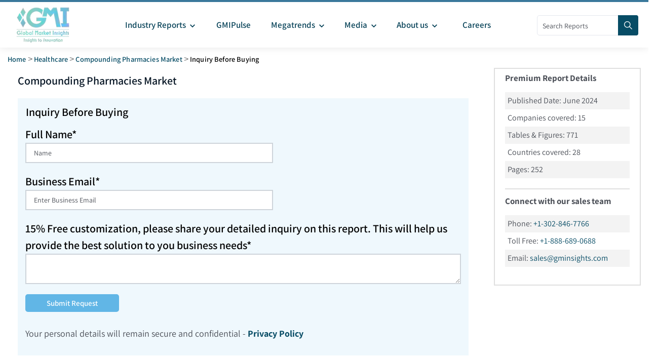

--- FILE ---
content_type: text/html; charset=utf-8
request_url: https://www.gminsights.com/inquiry-before-buying/749?sum=summary-ibb
body_size: 15842
content:
<!DOCTYPE html><html lang="en" dir="ltr"><head><meta name="viewport" content="width=device-width"/><meta name="google-site-verification" content="CDcR1u_GkR19Hs41tKqidDTeueAy0UO9keDRelAUCqM"/><meta name="msvalidate.01" content="0195E9DADD8CB273ADCA593FBCD65DD3"/><meta name="yandex-verification" content="c3ea8c76d2838786"/><link rel="preconnect" href="https://www.google-analytics.com"/><link rel="preconnect" href="https://www.googletagmanager.com"/><meta charSet="utf-8"/><meta name="robots" content="noindex, nofollow"/><title>Inquiry Before Buying - Compounding Pharmacies Market – By Product (Oral, Parenteral, Topical, Ophthalmic, Nasal, Rectal, Otic) Therapeutic Area (Pain Management, Hormone Replacement), Application, Compounding Type, Sterility, Distribution Channel, Global Forecast 2024 – 2032</title><meta name="description" content="Inquiry before buying report titled - Compounding Pharmacies Market – By Product (Oral, Parenteral, Topical, Ophthalmic, Nasal, Rectal, Otic) Therapeutic Area (Pain Management, Hormone Replacement), Application, Compounding Type, Sterility, Distribution Channel, Global Forecast 2024 – 2032"/><meta name="keywords"/><meta property="og:title" content="Inquiry Before Buying - Compounding Pharmacies Market – By Product (Oral, Parenteral, Topical, Ophthalmic, Nasal, Rectal, Otic) Therapeutic Area (Pain Management, Hormone Replacement), Application, Compounding Type, Sterility, Distribution Channel, Global Forecast 2024 – 2032"/><meta property="og:description" content="Inquiry before buying report titled - Compounding Pharmacies Market – By Product (Oral, Parenteral, Topical, Ophthalmic, Nasal, Rectal, Otic) Therapeutic Area (Pain Management, Hormone Replacement), Application, Compounding Type, Sterility, Distribution Channel, Global Forecast 2024 – 2032"/><meta property="og:image" content="https://cdn.gminsights.com/image/GMI_logo.webp"/><meta property="og:site_name" content="Global Market Insights Inc."/><meta property="og:url" content="https://www.gminsights.com/inquiry-before-buying/749"/><meta name="twitter:card" content="summary"/><meta name="twitter:url" content="https://www.gminsights.com/inquiry-before-buying/749"/><meta name="twitter:title" content="Inquiry Before Buying - Compounding Pharmacies Market – By Product (Oral, Parenteral, Topical, Ophthalmic, Nasal, Rectal, Otic) Therapeutic Area (Pain Management, Hormone Replacement), Application, Compounding Type, Sterility, Distribution Channel, Global Forecast 2024 – 2032"/><meta name="twitter:description" content="Inquiry before buying report titled - Compounding Pharmacies Market – By Product (Oral, Parenteral, Topical, Ophthalmic, Nasal, Rectal, Otic) Therapeutic Area (Pain Management, Hormone Replacement), Application, Compounding Type, Sterility, Distribution Channel, Global Forecast 2024 – 2032"/><link rel="canonical" href="https://www.gminsights.com/inquiry-before-buying/749"/><meta name="twitter:image" content="https://cdn.gminsights.com/image/GMI_logo.webp"/><meta name="next-head-count" content="22"/><link rel="preload" href="https://fonts.gstatic.com/s/assistant/v24/2sDcZGJYnIjSi6H75xkzaGW5.woff2" as="font" type="font/woff2" crossorigin="anonymous"/><link rel="preload" href="https://fonts.gstatic.com/s/assistant/v24/2sDPZGJYnIjSi6H75xkZZE1I0yCmYzzQtuZnEGI.woff" as="font" type="font/woff" crossorigin="anonymous"/><link rel="preload" href="https://fonts.gstatic.com/s/assistant/v24/2sDPZGJYnIjSi6H75xkZZE1I0yCmYzzQttRnEGI.woff" as="font" type="font/woff" crossorigin="anonymous"/><link rel="preload" href="https://fonts.gstatic.com/s/assistant/v24/2sDPZGJYnIjSi6H75xkZZE1I0yCmYzzQtjhgEGI.woff" as="font" type="font/woff" crossorigin="anonymous"/><link rel="preload" href="https://fonts.gstatic.com/s/assistant/v24/2sDcZGJYnIjSi6H75xkzaGW5Kb8VZA.woff2" as="font" type="font/woff2" crossorigin="anonymous"/><script type="text/javascript" async="">
                (function(w,d,s,l,i) {
                  w[l]=w[l]||[];
                  w[l].push({'gtm.start':
                  new Date().getTime(),event:'gtm.js'});
                  var f=d.getElementsByTagName(s)[0],
                      j=d.createElement(s), dl=l!='dataLayer'?'&l='+l:'';
                  j.async=true;
                  j.src='https://www.googletagmanager.com/gtm.js?id='+i+dl;
                  f.parentNode.insertBefore(j,f);
                })(window,document,'script','dataLayer','GTM-TKV3WHJ');
              </script><link rel="preload" href="https://cdn.gminsights.com/image/GMI_logo.webp" as="image"/><link rel="icon" href="/favicon.ico" type="image/x-icon"/><link rel="shortcut icon" href="/favicon.ico" type="image/x-icon"/><link rel="shortcut icon" href="/assets/images/favicon.png" type="image/png"/><link data-next-font="" rel="preconnect" href="/" crossorigin="anonymous"/><link rel="preload" href="/_next/static/css/537c7d4bb36f020c.css" as="style"/><link rel="stylesheet" href="/_next/static/css/537c7d4bb36f020c.css" data-n-g=""/><noscript data-n-css=""></noscript><script defer="" nomodule="" src="/_next/static/chunks/polyfills-c67a75d1b6f99dc8.js"></script><script defer="" src="/_next/static/chunks/7719.f0e9d166ab82dca8.js"></script><script defer="" src="/_next/static/chunks/4916.a383a9cf1ff262ed.js"></script><script defer="" src="/_next/static/chunks/5503.4ffb90763955421f.js"></script><script defer="" src="/_next/static/chunks/2828.c6cadf1a977c0a13.js"></script><script defer="" src="/_next/static/chunks/6938.e1312ec8bce8df67.js"></script><script defer="" src="/_next/static/chunks/4668.10156d01378bbb2c.js"></script><script defer="" src="/_next/static/chunks/5675-c199a7a1c6029f61.js"></script><script defer="" src="/_next/static/chunks/9204.22cf7269b4a6bb1f.js"></script><script defer="" src="/_next/static/chunks/4718.7505815d0ad6e3e7.js"></script><script defer="" src="/_next/static/chunks/6924.a6e9d494f6bd67bd.js"></script><script defer="" src="/_next/static/chunks/8385.887015c9d76f017a.js"></script><script src="/_next/static/chunks/webpack-0814b769ecb3fe76.js" defer=""></script><script src="/_next/static/chunks/framework-157f7c8baec9c917.js" defer=""></script><script src="/_next/static/chunks/main-9bca1f9146f1b73e.js" defer=""></script><script src="/_next/static/chunks/pages/_app-7f3a87c4c262594f.js" defer=""></script><script src="/_next/static/chunks/8169-ae2384f1f19be5d4.js" defer=""></script><script src="/_next/static/chunks/1664-b352f27ba681e99a.js" defer=""></script><script src="/_next/static/chunks/1642-94c55b86a40269e1.js" defer=""></script><script src="/_next/static/chunks/7066-42dca11fcfcb00ea.js" defer=""></script><script src="/_next/static/chunks/2842-6cbad183b26b1be9.js" defer=""></script><script src="/_next/static/chunks/2963-5cf25ab149937ae5.js" defer=""></script><script src="/_next/static/chunks/1604-3cd819817b12dfda.js" defer=""></script><script src="/_next/static/chunks/2266-6a4173b9ac104e55.js" defer=""></script><script src="/_next/static/chunks/7784-eb73580bf210c0c1.js" defer=""></script><script src="/_next/static/chunks/5976-4ed78d5ab44acd9b.js" defer=""></script><script src="/_next/static/chunks/992-1ca8666925b2fdad.js" defer=""></script><script src="/_next/static/chunks/pages/inquiry-before-buying/%5B...before_buying%5D-d66acff80eda16c1.js" defer=""></script><script src="/_next/static/UVYW2bfp_Ns9mub6cJUh4/_buildManifest.js" defer=""></script><script src="/_next/static/UVYW2bfp_Ns9mub6cJUh4/_ssgManifest.js" defer=""></script><style id="__jsx-84ca66b6106c2b0a">@-webkit-keyframes spin{0%{-webkit-transform:rotate(0deg);transform:rotate(0deg)}100%{-webkit-transform:rotate(360deg);transform:rotate(360deg)}}@-moz-keyframes spin{0%{-moz-transform:rotate(0deg);transform:rotate(0deg)}100%{-moz-transform:rotate(360deg);transform:rotate(360deg)}}@-o-keyframes spin{0%{-o-transform:rotate(0deg);transform:rotate(0deg)}100%{-o-transform:rotate(360deg);transform:rotate(360deg)}}@keyframes spin{0%{-webkit-transform:rotate(0deg);-moz-transform:rotate(0deg);-o-transform:rotate(0deg);transform:rotate(0deg)}100%{-webkit-transform:rotate(360deg);-moz-transform:rotate(360deg);-o-transform:rotate(360deg);transform:rotate(360deg)}}</style><style data-href="https://fonts.googleapis.com/css2?family=Assistant:wght@200..800&display=swap">@font-face{font-family:'Assistant';font-style:normal;font-weight:200;font-display:swap;src:url(https://fonts.gstatic.com/l/font?kit=2sDPZGJYnIjSi6H75xkZZE1I0yCmYzzQtmZnEGI&skey=d0a91b9f68d720c8&v=v24) format('woff')}@font-face{font-family:'Assistant';font-style:normal;font-weight:300;font-display:swap;src:url(https://fonts.gstatic.com/l/font?kit=2sDPZGJYnIjSi6H75xkZZE1I0yCmYzzQtrhnEGI&skey=d0a91b9f68d720c8&v=v24) format('woff')}@font-face{font-family:'Assistant';font-style:normal;font-weight:400;font-display:swap;src:url(https://fonts.gstatic.com/l/font?kit=2sDPZGJYnIjSi6H75xkZZE1I0yCmYzzQtuZnEGI&skey=d0a91b9f68d720c8&v=v24) format('woff')}@font-face{font-family:'Assistant';font-style:normal;font-weight:500;font-display:swap;src:url(https://fonts.gstatic.com/l/font?kit=2sDPZGJYnIjSi6H75xkZZE1I0yCmYzzQttRnEGI&skey=d0a91b9f68d720c8&v=v24) format('woff')}@font-face{font-family:'Assistant';font-style:normal;font-weight:600;font-display:swap;src:url(https://fonts.gstatic.com/l/font?kit=2sDPZGJYnIjSi6H75xkZZE1I0yCmYzzQtjhgEGI&skey=d0a91b9f68d720c8&v=v24) format('woff')}@font-face{font-family:'Assistant';font-style:normal;font-weight:700;font-display:swap;src:url(https://fonts.gstatic.com/l/font?kit=2sDPZGJYnIjSi6H75xkZZE1I0yCmYzzQtgFgEGI&skey=d0a91b9f68d720c8&v=v24) format('woff')}@font-face{font-family:'Assistant';font-style:normal;font-weight:800;font-display:swap;src:url(https://fonts.gstatic.com/l/font?kit=2sDPZGJYnIjSi6H75xkZZE1I0yCmYzzQtmZgEGI&skey=d0a91b9f68d720c8&v=v24) format('woff')}@font-face{font-family:'Assistant';font-style:normal;font-weight:200 800;font-display:swap;src:url(https://fonts.gstatic.com/s/assistant/v24/2sDcZGJYnIjSi6H75xkzamW5Kb8VZBHR.woff2) format('woff2');unicode-range:U+0307-0308,U+0590-05FF,U+200C-2010,U+20AA,U+25CC,U+FB1D-FB4F}@font-face{font-family:'Assistant';font-style:normal;font-weight:200 800;font-display:swap;src:url(https://fonts.gstatic.com/s/assistant/v24/2sDcZGJYnIjSi6H75xkzZmW5Kb8VZBHR.woff2) format('woff2');unicode-range:U+0100-02BA,U+02BD-02C5,U+02C7-02CC,U+02CE-02D7,U+02DD-02FF,U+0304,U+0308,U+0329,U+1D00-1DBF,U+1E00-1E9F,U+1EF2-1EFF,U+2020,U+20A0-20AB,U+20AD-20C0,U+2113,U+2C60-2C7F,U+A720-A7FF}@font-face{font-family:'Assistant';font-style:normal;font-weight:200 800;font-display:swap;src:url(https://fonts.gstatic.com/s/assistant/v24/2sDcZGJYnIjSi6H75xkzaGW5Kb8VZA.woff2) format('woff2');unicode-range:U+0000-00FF,U+0131,U+0152-0153,U+02BB-02BC,U+02C6,U+02DA,U+02DC,U+0304,U+0308,U+0329,U+2000-206F,U+20AC,U+2122,U+2191,U+2193,U+2212,U+2215,U+FEFF,U+FFFD}</style></head><body class="theme-creote"><div id="__next"><div id="page" class="page_wapper hfeed site   "><div id="wrapper_full" class="content_all_warpper"><div id="header_contents" class="header_area"><div class="header_style_six_nw"><header class="header header_default style_six dark_color transparent-bg "><div class="mainGMIHeader pd_right_20 pd_left_15"><div class="row"><div style="display:flex;justify-content:space-between"><div class="logo_column p-0"><div class="header_logo_box"><a class="logo navbar-brand p-0" href="/"><img src="https://cdn.gminsights.com/image/GMI_logo.webp" alt="Globle market insights" class="logo_default" width="440" height="120" loading="eager"/><img src="https://cdn.gminsights.com/image/GMI_logo.webp" alt="Globle market insights" class="logo__sticky" width="440" height="120" loading="eager"/></a></div></div><div class="menu_column mainHeaderColumn"><div class="navbar_togglers hamburger_menu"><span class="line"></span><span class="line"></span><span class="line"></span></div><div class="header_content_collapse"><div class="header_menu_box navigation_menu mainNavigationMenu"><ul id="myNavbar" class="navbar_nav"><li class="menu-item menu-item-has-children dropdown nav-item"><a class="dropdown-toggle nav-link mainMenuDropdown" href="/industry-reports"><span class="pd_left_10 pd_right_5">Industry Reports<!-- --> <style data-emotion="css vubbuv">.css-vubbuv{-webkit-user-select:none;-moz-user-select:none;-ms-user-select:none;user-select:none;width:1em;height:1em;display:inline-block;fill:currentColor;-webkit-flex-shrink:0;-ms-flex-negative:0;flex-shrink:0;-webkit-transition:fill 200ms cubic-bezier(0.4, 0, 0.2, 1) 0ms;transition:fill 200ms cubic-bezier(0.4, 0, 0.2, 1) 0ms;font-size:1.5rem;}</style><svg class="MuiSvgIcon-root MuiSvgIcon-fontSizeMedium css-vubbuv" focusable="false" aria-hidden="true" viewBox="0 0 24 24" data-testid="KeyboardArrowDownIcon" style="font-size:20px;font-weight:bolder"><path d="M7.41 8.59 12 13.17l4.59-4.58L18 10l-6 6-6-6z"></path></svg></span></a><ul class="dropdown-menu industryCategoryDropdown "><div class="row"></div></ul></li><li class="menu-item menu-item-has-children dropdown nav-item"><a class="dropdown-toggle nav-link gmiPulseLink" href="/gmipulse"><span class="pd_left_10 pd_right_10">GMIPulse</span></a></li><li class="menu-item menu-item-has-children dropdown nav-item"><a href="#" class="dropdown-toggle nav-link gmiPulseLink"><span class="pd_left_10 pd_right_5">Megatrends<!-- --> <style data-emotion="css vubbuv">.css-vubbuv{-webkit-user-select:none;-moz-user-select:none;-ms-user-select:none;user-select:none;width:1em;height:1em;display:inline-block;fill:currentColor;-webkit-flex-shrink:0;-ms-flex-negative:0;flex-shrink:0;-webkit-transition:fill 200ms cubic-bezier(0.4, 0, 0.2, 1) 0ms;transition:fill 200ms cubic-bezier(0.4, 0, 0.2, 1) 0ms;font-size:1.5rem;}</style><svg class="MuiSvgIcon-root MuiSvgIcon-fontSizeMedium css-vubbuv" focusable="false" aria-hidden="true" viewBox="0 0 24 24" data-testid="KeyboardArrowDownIcon" style="font-size:20px;font-weight:bolder"><path d="M7.41 8.59 12 13.17l4.59-4.58L18 10l-6 6-6-6z"></path></svg></span></a><div class="dropdown-menu megratrendSubmenuDiv "><div class="container-fluid megatrendsLink"><div class="row"></div></div><ul></ul></div></li><li class="menu-item menu-item-has-children dropdown nav-item"><a href="#" class="dropdown-toggle nav-link gmiPulseLink"><span class="pd_left_10 pd_right_5">Media<!-- --> <style data-emotion="css vubbuv">.css-vubbuv{-webkit-user-select:none;-moz-user-select:none;-ms-user-select:none;user-select:none;width:1em;height:1em;display:inline-block;fill:currentColor;-webkit-flex-shrink:0;-ms-flex-negative:0;flex-shrink:0;-webkit-transition:fill 200ms cubic-bezier(0.4, 0, 0.2, 1) 0ms;transition:fill 200ms cubic-bezier(0.4, 0, 0.2, 1) 0ms;font-size:1.5rem;}</style><svg class="MuiSvgIcon-root MuiSvgIcon-fontSizeMedium css-vubbuv" focusable="false" aria-hidden="true" viewBox="0 0 24 24" data-testid="KeyboardArrowDownIcon" style="font-size:20px;font-weight:bolder"><path d="M7.41 8.59 12 13.17l4.59-4.58L18 10l-6 6-6-6z"></path></svg></span></a><ul class="dropdown-menu"><li class="menu-item  nav-item"><a class="dropdown-item nav-link dropdownMenuLink " href="/pressrelease"><span class="categoryLink">Press Release</span></a></li><li class="menu-item nav-item"><a class="dropdown-item nav-link dropdownMenuLink" href="/blogs"><span class="categoryLink">Blogs</span></a></li><li class="menu-item  nav-item"><a class="dropdown-item nav-link dropdownMenuLink" href="/infographics"><span class="categoryLink">Infographics</span></a></li><li class="menu-item  nav-item"><a class="dropdown-item nav-link dropdownMenuLink" href="/whitepapers"><span class="categoryLink">Whitepapers</span></a></li><li class="menu-item  nav-item"><a class="dropdown-item nav-link dropdownMenuLink" href="/media-citations"><span class="categoryLink">Media Citations</span></a></li></ul></li><li class="menu-item menu-item-has-children dropdown nav-item"><a class="dropdown-toggle nav-link gmiPulseLink" href="/about-us"><span class="pd_left_10 pd_right_5">About us<!-- --> <style data-emotion="css vubbuv">.css-vubbuv{-webkit-user-select:none;-moz-user-select:none;-ms-user-select:none;user-select:none;width:1em;height:1em;display:inline-block;fill:currentColor;-webkit-flex-shrink:0;-ms-flex-negative:0;flex-shrink:0;-webkit-transition:fill 200ms cubic-bezier(0.4, 0, 0.2, 1) 0ms;transition:fill 200ms cubic-bezier(0.4, 0, 0.2, 1) 0ms;font-size:1.5rem;}</style><svg class="MuiSvgIcon-root MuiSvgIcon-fontSizeMedium css-vubbuv" focusable="false" aria-hidden="true" viewBox="0 0 24 24" data-testid="KeyboardArrowDownIcon" style="font-size:20px;font-weight:bolder"><path d="M7.41 8.59 12 13.17l4.59-4.58L18 10l-6 6-6-6z"></path></svg></span><span class="pd_right_10"></span></a><ul class="dropdown-menu"><li class="menu-item  nav-item"><a class="dropdown-item nav-link dropdownMenuLink" href="/our-people"><span class="categoryLink">Our People</span></a></li><li class="menu-item nav-item"><a class="dropdown-item nav-link dropdownMenuLink" href="/our-services"><span class="categoryLink">Our Services</span></a></li><li class="menu-item  nav-item"><a class="dropdown-item nav-link dropdownMenuLink" href="/our-clients"><span class="categoryLink">Our Clients</span></a></li><li class="menu-item  nav-item"><a class="dropdown-item nav-link dropdownMenuLink" href="/contact-us"><span class="categoryLink">Contact us</span></a></li></ul></li><li class="menu-item menu-item-has-children dropdown nav-item"><a class="dropdown-toggle nav-link gmiPulseLink" href="/careers"><span class="pd_left_10 pd_right_10">Careers</span></a></li></ul></div></div></div><div class="mainHeaderRight"><div class="search-form" style="position:relative;top:26px;width:200px"><form role="search" method="get" action="/filters"><input type="search" class="search" placeholder="Search Reports" required="" name="q" style="width:170px;height:40px;padding:0px 10px" pattern="[a-zA-Z0-9\s]*" title="Only alphanumeric characters are allowed" value=""/><button type="submit" class="sch_btn" aria-label="Search" disabled="" style="position:absolute;top:0px;left:160px;min-height:40px;min-width:40px;padding:0px 0px;line-height:0px;align-content:center;border-radius:0px 4px 4px 0px"><i class="icon-search" style="font-size:16px"></i></button></form></div></div></div></div></div></header></div></div><div class="pd_bottom_70"></div><div class="pd_bottom_20"></div><div id="content" class="site-content"><div><div></div><div class="row"><div class="col-xl-12 col-lg-12 col-md-12"><div class="pd_top_15 breadcrumb-placeholder"></div><div style="display:flex;flex-wrap:wrap;gap:10px;align-items:center;min-height:40px;font-size:14px;color:#a5a5a5"><div style="background:#f0f0f0;height:20px;width:50px;border-radius:4px"></div><div style="margin:0 5px">&gt;</div><div style="background:#f0f0f0;height:20px;width:100px;border-radius:4px"></div><div style="margin:0 5px">&gt;</div><div style="background:#f0f0f0;height:20px;width:120px;border-radius:4px"></div></div></div></div></div><div class="row"><div class="col-xl-9 col-lg-9 col-md-9 col-sm-12 col-xs-12"><div class="row price_plan_box style_one shadow-none p-0 pd_left_20 pd_right_20"><div class="col-lg-12 pd_top_10 p-0" style="text-align:justify"></div><h5 class="requestsampleheading" style="color:#061524">Compounding Pharmacies <!-- --> Market</h5><div class="pd_top_20"></div><div style="background-color:#61b6e61a"><form id="contact-form"><div class="messages p-3"><h6 class="requestsampleheading">Inquiry Before Buying</h6></div><div class="controls"><div class="row"><div class="col-sm-7"><div class="form-group"><label class="requestsampleheading"> <!-- -->Full Name*<br/></label><input style="border-radius:0px;border:2px solid #ced4da;height:40px;padding-bottom:5px" type="text" name="name" autoComplete="off" placeholder="Name " required="" data-error="Enter Your Name" value=""/><div class="help-block with-errors"></div></div></div><div class="col-sm-7"><div class="form-group"><label class="requestsampleheading"> <!-- -->Business Email*<br/></label><input style="border-radius:0px;border:2px solid #ced4da;height:40px;padding-bottom:5px" type="text" name="business_email" required="" placeholder="Enter business email" data-error="Enter Your Email Id" value=""/><div class="help-block with-errors"></div></div></div><div style="margin-top:-5px;padding-left:20px;color:red"></div><div class="col-sm-12"><div class="form-group"><label class="requestsampleheading"> 15% Free customization, please share your detailed inquiry on this report. This will help us provide the best solution to you business needs*<br/></label><textarea style="border-radius:0px;border:2px solid #ced4da;height:60px;padding-bottom:5px" name="message" required="" data-error="Please, leave us a message."></textarea><div class="help-block with-errors"></div></div></div><div class="pd_bottom_20"></div><div class="jsx-84ca66b6106c2b0a col-sm-7"><button style="color:white;padding:7px 40px;background-color:#61b6e6;cursor:pointer;text-transform:capitalize;border:2px solid #61b6e6;opacity:1;position:relative" class="jsx-84ca66b6106c2b0a theme-btn six m-0 submitEmailBtn"><span class="jsx-84ca66b6106c2b0a">Submit Request</span></button></div></div></div><div style="padding-left:15px;padding-top:30px"><p style="font-size:18px">Your personal details will remain secure and confidential -<a href="/privacy-policy"><strong> Privacy Policy </strong></a></p></div></form><div class="pd_bottom_30"></div></div><div class="pd_bottom_20"></div></div></div><div class="col-xl-3 col-lg-3 col-md-3 col-sm-12 col-xs-12"><div style="border:2px solid #00000020"><div style="padding:5px 20px 5px 20px"><p style="font-size:17px"><strong>Premium Report Details</strong></p><div style="background-color:#f3f3f3"><div style="padding:5px">Published Date: <!-- -->June 2024<!-- --> </div></div><div style="padding:5px">Companies covered: <!-- -->15</div><div style="background-color:#f3f3f3"><div style="padding:5px">Tables &amp; Figures:<!-- --> <!-- -->771<!-- --> </div></div><div style="padding:5px">Countries covered: <!-- -->28</div><div style="background-color:#f3f3f3"><div style="padding:5px">Pages: <!-- -->252</div></div><div style="border-top:2px solid #00000020;margin-top:20px"></div><p style="font-size:17px;padding-top:10px"><strong>Connect with our sales team</strong></p><div style="background-color:#f3f3f3"><div style="padding:5px">Phone:<!-- --> <a class="pressTitle" href="tel:+13028467766">+1-302-846-7766</a></div></div><div style="padding:5px">Toll Free:<!-- --> <a class="pressTitle" href="tel:+18886890688">+1-888-689-0688</a></div><div style="background-color:#f3f3f3"><div style="padding:5px">Email:<!-- --> <a class="pressTitle" href="/cdn-cgi/l/email-protection#1f6c7e737a6c5f787276716c7678776b6c317c7072"><span class="__cf_email__" data-cfemail="3546545950467552585c5b465c525d41461b565a58">[email&#160;protected]</span></a></div></div></div><div class="pd_bottom_30"></div></div></div></div></div></div><section class="client-section bg_dark_2 mainFooter"><div><a href="#"><div class="backToTopButton">Top</div></a></div><div class="pd_top_40"></div><div class="row"><div class="col-lg-12"><div class="client_logo_carousel type_three"><div class="footerImgDiv"><div><div class="image p-2 firstImgDiv"><img data-src="https://cdn.gminsights.com/image/home/1.webp" alt="Global Market Insights Inc." class="img-fluid" width="158" height="96"/><noscript><img src="https://cdn.gminsights.com/image/home/1.webp" alt="Global Market Insights Inc." class="img-fluid" width="158" height="96"/></noscript></div></div><div><div class="pd_top_20"></div><div class="image p-2 secondImgDiv"><img data-src="https://cdn.gminsights.com/image/home/2new.webp" alt="ISO Certificate" class="img-fluid" width="74" height="72"/><noscript><img src="https://cdn.gminsights.com/image/home/2new.webp" alt="ISO Certificate" class="img-fluid" width="74" height="72"/></noscript></div></div><div><div class="pd_top_20"></div><div class="image p-2 thirdImgDiv"><img data-src="https://cdn.gminsights.com/image/home/22.webp" alt="PCI ASV COMPLIANT" class="img-fluid" width="140" height="54"/><noscript><img src="https://cdn.gminsights.com/image/home/22.webp" alt="PCI ASV COMPLIANT" class="img-fluid" width="140" height="54"/></noscript></div></div><div><div class="pd_top_20"></div><div class="image p-2 fourthImgDiv"><img data-src="https://cdn.gminsights.com/image/home/authorize.net.webp" alt="Authorize.Net" class="img-fluid" width="96" height="65"/><noscript><img src="https://cdn.gminsights.com/image/home/authorize.net.webp" alt="Authorize.Net" class="img-fluid" width="96" height="65"/></noscript></div></div><div><div class="pd_top_20"></div><div class="image p-2 fifthImgDiv"><img data-src="https://cdn.gminsights.com/image/home/4.webp" alt="Accredited Business" class="img-fluid" width="217" height="55"/><noscript><img src="https://cdn.gminsights.com/image/home/4.webp" alt="Accredited Business" class="img-fluid" width="217" height="55"/></noscript></div></div><div><div class="pd_top_20"></div><div class="image p-2 sixthImgDiv"><img data-src="https://cdn.gminsights.com/image/home/5.webp" alt="DMCA" class="img-fluid" width="151" height="29"/><noscript><img src="https://cdn.gminsights.com/image/home/5.webp" alt="DMCA" class="img-fluid" width="151" height="29"/></noscript></div></div><div><div class="image p-2 seventhImgDiv"><img data-src="https://cdn.gminsights.com/image/home/vikingcloud.webp" alt="vikingcloud" class="img-fluid" width="151" height="29"/><noscript><img src="https://cdn.gminsights.com/image/home/vikingcloud.webp" alt="vikingcloud" class="img-fluid" width="151" height="29"/></noscript></div></div></div></div></div></div><div class="pd_bottom_50"></div></section><div class="footer_area  footer_seven bg_dark_2 footerContent" id="footer_contents"><div class="pd_top_30"></div><div class="footer_widgets_wrap"><div class="row whitepaperMobile"><div class="col-xl-3 col-lg-3 col-md-6 col-sm-12 mb-sm-5 mb-md-5 mb-lg-5 mb-xl-0"><div class="footer_widgets wid_tit style_one"><div class="fo_wid_title commonsecondheading">Industries</div><div class="pd_bottom_10"></div></div><div class="footer_widgets clearfix navigation_foo light_color style_one"><div class="navigation_foo_box"><div class="navigation_foo_inner"><div class="menu-company-container"><ul id="menu-company" class="menu"><li><a href="/industry-reports"><span class="footerNavlink" style="color:white">Show all</span></a></li></ul></div></div></div></div></div><div class="col-xl-3 col-lg-3 col-md-6 col-sm-12 mb-sm-5 mb-md-5 mb-lg-0 mb-xl-0"><div class="footer_widgets wid_tit style_one "><div class="fo_wid_title commonsecondheading">Information</div><div class="pd_bottom_10"></div></div><div class="footer_widgets clearfix navigation_foo light_color style_one"><div class="navigation_foo_box"><div class="navigation_foo_inner"><div class="menu-company-container"><ul id="menu-company" class="menu"><li><a href="/customer-faq"><span class="footerNavlink">FAQ</span></a></li><li><a href="/conference-and-events"><span class="footerNavlink">Conferences &amp; Events</span></a></li><li><a href="/media-citations"><span class="footerNavlink">Media Citations</span></a></li><li><a href="/how-to-order"><span class="footerNavlink">How To Order</span></a></li><li><a href="/corporate-presentation"><span class="footerNavlink">Corporate Presentation</span></a></li></ul></div></div></div></div></div><div class="col-xl-3 col-lg-3 col-md-6 col-sm-12 mb-sm-5 mb-md-0 mb-lg-0 mb-xl-0"><div class="footer_widgets wid_tit style_one"><div class="fo_wid_title commonsecondheading">Link</div><div class="pd_bottom_10"></div></div><div class="footer_widgets clearfix navigation_foo light_color style_one"><div class="navigation_foo_box"><div class="navigation_foo_inner"><div class="menu-company-container"><ul id="menu-company" class="menu"><li><a href="/careers"><span class="footerNavlink">Careers</span></a></li><li><a href="/sitemap"><span class="footerNavlink">Sitemap</span></a></li><li><a href="/terms-of-use"><span class="footerNavlink">Terms of Use</span></a></li><li><a href="/privacy-policy"><span class="footerNavlink">Privacy Policy</span></a></li><li><a href="/research-methodology"><span class="footerNavlink">Research Methodology</span></a></li></ul></div></div></div></div></div><div class="col-xl-3 col-lg-3 col-md-6 col-sm-12"><div class="footer_widgets wid_tit style_one"><div class="fo_wid_title commonsecondheading">Global Headquarters</div><div class="pd_bottom_10"></div></div><div class="footer_widgets foo_subscribe light_color style_one"><div class="item_subscribe with_text"><div><div class="footerAddress">Global Market Insights Inc. 4 North Main Street, Selbyville, Delaware 19975 USA</div><div class="footerAddress">Toll free :<a class="footerNavlink" href="tel:+1-888-689-0688"> <!-- -->+1-888-689-0688</a></div><div class="footerAddress">USA :<a class="footerNavlink" href="tel:+1-302-846-7766"> <!-- -->+1-302-846-7766</a></div><div class="footerAddress">APAC :<a class="footerNavlink" href="tel:+65-3129-7718"> <!-- -->+65-3129-7718</a></div></div><div class="footerAddress">Email:<a class="footerNavlink" href="/cdn-cgi/l/email-protection#ebcb988a878e98ab8c86828598828c839f98c5888486"> <!-- --><span class="__cf_email__" data-cfemail="b7c4d6dbd2c4f7d0daded9c4ded0dfc3c499d4d8da">[email&#160;protected]</span></a></div></div></div></div></div></div><div class="pd_bottom_50"></div><div class="footer-copyright"><div class="divider_w_1"></div><div class="pd_top_20"></div><div class="row whitepaperMobile align-items-center"><div class="col-lg-6 col-md-12 mb-3 mb-lg-0 mb-xl-0"><div class="footer_copy_content color_white"><a class="footerCopyRightLink" href="/">Global Market Insights Inc.</a> <!-- -->© <!-- -->2026<!-- --> <!-- -->All Rights Reserved.</div></div><div class="col-lg-6 col-md-12"><div class="nav_link_v_one text-md-end"><div class="footer_copy_content_right"><div class="social_media_v_one"><ul><li><a target="_blank" href="https://www.linkedin.com/company/global-market-insights-inc"><span class="fa fa-linkedin linkedinIcon"></span><small>linkedin</small></a></li><li><a target="_blank" href="https://twitter.com/gmi_us"><small>twitter</small><svg xmlns="http://www.w3.org/2000/svg" height="1em" viewBox="0 0 512 512" fill="#ffffff"><path d="M389.2 48h70.6L305.6 224.2 487 464H345L233.7 318.6 106.5 464H35.8L200.7 275.5 26.8 48H172.4L272.9 180.9 389.2 48zM364.4 421.8h39.1L151.1 88h-42L364.4 421.8z"></path></svg></a></li><li><a target="_blank" href="https://www.facebook.com/globalmarketinsights"><span class="fa fa-facebook linkedinIcon"></span><small>facebook</small></a></li><li><a target="_blank" href="https://www.youtube.com/@globalmarketinsightsinc.7021"><small>youtube</small><svg xmlns="http://www.w3.org/2000/svg" height="1em" viewBox="0 0 576 512" fill="#ffffff"><path d="M549.655 124.083c-6.281-23.65-24.787-42.276-48.284-48.597C458.781 64 288 64 288 64S117.22 64 74.629 75.486c-23.497 6.322-42.003 24.947-48.284 48.597-11.412 42.867-11.412 132.305-11.412 132.305s0 89.438 11.412 132.305c6.281 23.65 24.787 41.5 48.284 47.821C117.22 448 288 448 288 448s170.78 0 213.371-11.486c23.497-6.321 42.003-24.171 48.284-47.821 11.412-42.867 11.412-132.305 11.412-132.305s0-89.438-11.412-132.305zm-317.51 213.508V175.185l142.739 81.205-142.739 81.201z"></path></svg></a></li></ul></div></div></div></div></div><div class="pd_bottom_20"></div></div></div><div class="crt_mobile_menu"><div class="menu-backdrop"></div><nav class="menu-box"><div class="close-btn"><i class="icon-close"></i></div><form role="search" method="get" action="/filters"><input type="search" class="search" placeholder="Search Reports" name="q" title="Search"/><button type="submit" class="sch_btn"> <i class="icon-search"></i></button></form><div class="mainHeaderFilter"></div><div class="menu-outer"><ul id="myNavbar" class="navbar_nav"><li class="menu-item menu-item-has-children dropdown nav-item"><a class="dropdown-toggle nav-link" href="/industry-reports"><span>Industry Reports</span></a><ul class="dropdown-menu "></ul><div class="dropdown-btn"><span class="fa fa-angle-down"></span></div></li><li class="menu-item menu-item-has-children dropdown nav-item"><a class="dropdown-toggle nav-link" href="/gmipulse"><span>GMIPulse</span></a></li><li class="menu-item menu-item-has-children dropdown nav-item"><a class="dropdown-toggle nav-link" href="/inquiry-before-buying/749?sum=summary-ibb#"><span>Megatrends</span></a><ul class="dropdown-menu "><li class="menu-item menu-item-has-children dropdown nav-item"><a href="/megatrends/animal-diagnostics/43" class="dropdown-item nav-link megaTrendsMobileTwo"><span style="font-size:16px;padding:5px 0"><strong>Show All...    </strong></span></a></li></ul><div class="dropdown-btn"><span class="fa fa-angle-down"></span></div></li><li class="menu-item menu-item-has-children dropdown nav-item"><a href="#" class="dropdown-toggle nav-link"><span>Media</span></a><ul class="dropdown-menu "><li class="menu-item  nav-item"><a class="dropdown-item nav-link" href="/pressrelease"><div class="mobileCategoryLink">Press Release</div></a></li><li class="menu-item nav-item"><a class="dropdown-item nav-link" href="/blogs"><div class="mobileCategoryLink">Blogs</div></a></li><li class="menu-item  nav-item"><a class="dropdown-item nav-link" href="/infographics"><div class="mobileCategoryLink">Infographics</div></a></li><li class="menu-item  nav-item"><a class="dropdown-item nav-link" href="/whitepapers"><div class="mobileCategoryLink">Whitepapers<!-- --> </div></a></li><li class="menu-item  nav-item"><a class="dropdown-item nav-link" href="/media-citations"><div class="mobileCategoryLink">Media Citations</div></a></li></ul><div class="dropdown-btn"><span class="fa fa-angle-down"></span></div></li><li class="menu-item menu-item-has-children dropdown nav-item"><a class="dropdown-toggle nav-link" href="/about-us"><span>About Us</span></a><ul class="dropdown-menu "><li class="menu-item  nav-item"><a class="dropdown-item nav-link" href="/our-people"><div class="mobileCategoryLink">Our People</div></a></li><li class="menu-item nav-item"><a class="dropdown-item nav-link" href="/our-services"><div class="mobileCategoryLink">Our Services</div></a></li><li class="menu-item nav-item"><a class="dropdown-item nav-link" href="/our-clients"><div class="mobileCategoryLink">Our Clients</div></a></li><li class="menu-item  nav-item"><a class="dropdown-item nav-link" href="/contact-us"><div class="mobileCategoryLink">Contact Us</div></a></li></ul><div class="dropdown-btn"><span class="fa fa-angle-down"></span></div></li><li class="menu-item menu-item-has-children dropdown nav-item"><a class="dropdown-toggle nav-link" href="/careers"><span>Careers</span></a></li></ul></div></nav></div></div></div><script data-cfasync="false" src="/cdn-cgi/scripts/5c5dd728/cloudflare-static/email-decode.min.js"></script><script id="__NEXT_DATA__" type="application/json">{"props":{"pageProps":{"data":{"data":[{"su":15,"mu":20,"eu":30,"id":749,"name":"Compounding Pharmacies Market – By Product (Oral, Parenteral, Topical, Ophthalmic, Nasal, Rectal, Otic) Therapeutic Area (Pain Management, Hormone Replacement), Application, Compounding Type, Sterility, Distribution Channel, Global Forecast 2024 – 2032","url":"compounding-pharmacies-market","brief_desc":"Compounding Pharmacies Market size was valued at USD 12.4 billion in 2023 and is anticipated to witness growth at a CAGR of 5.6% between 2024 and 2032. ","full_desc":"\u003ch2\u003eCompounding Pharmacies Market Size\u003c/h2\u003e\r\n\r\n\u003cp\u003eCompounding Pharmacies Market size was valued at USD 12.4 billion in 2023 and is anticipated to witness growth at a CAGR of 5.6% between 2024 and 2032. One major driver is the increasing demand for personalized medications, which cater to specific patient needs that are unmet by commercially available drugs. This trend is particularly notable in the treatment of chronic diseases, pediatric, geriatric, and veterinary medicine, where customized dosages and formulations are crucial.\u003cbr /\u003e\r\n\u0026nbsp;\u003c/p\u003e\r\n\r\n\u003cp style=\"text-align:center\"\u003e\u003cimg alt=\"Compounding Pharmacies Market\" src=\"https://cdn.gminsights.com/image/rd/healthcare-and-medical-devices/compounding-pharmacies-market-2024-2032.webp\" title=\"Compounding Pharmacies Market Research Report\" /\u003e\u003c/p\u003e\r\n\r\n\u003cp\u003eAdditionally, advancements in pharmaceutical compounding technologies and practices have enhanced the safety, efficacy, and accessibility of compounded medications. Regulatory support and guidelines promoting safe compounding practices also contribute to market growth. Furthermore, the shortage of certain medications and drug recalls have underscored the importance of compounding pharmacies in ensuring continuous patient care. Rising healthcare costs and the shift towards cost-effective treatment options further boost the demand for compounded drugs.\u003cbr /\u003e\r\n\u0026nbsp;\u003c/p\u003e\r\n\r\n\u003cp\u003eCompounding pharmacies are specialized pharmacies that create customized medications tailored to the specific needs of individual patients. Unlike standard pharmacies that dispense mass-produced drugs, compounding pharmacies mix ingredients to formulate medications that are not commercially available or to alter existing medications to meet unique patient requirements. This can include adjusting dosage strengths, flavoring medications for palatability, excluding non-essential ingredients that cause allergies, or providing alternative forms of medications such as creams, gels, or liquids for patients who have difficulty swallowing pills.\u003cbr /\u003e\r\n\u0026nbsp;\u003c/p\u003e\r\n\r\n\u003cdiv class=\"print-table\"\u003e\u0026nbsp;\u003c/div\u003e\r\n\r\n\u003ch2\u003eCompounding Pharmacies Market Trends\u003c/h2\u003e\r\n\r\n\u003cul\u003e\r\n\t\u003cli\u003eCustomizing medication to specifically deal with issues faced by the older population will drive the compounding pharmacy industry.\u003cbr /\u003e\r\n\t\u0026nbsp;\u003c/li\u003e\r\n\t\u003cli\u003eFor instance, dysphagia (difficulty in swallowing) is a common problem associated with old age. Compounding medication into alternative delivery methods, such as troches or sublingual\u0026rsquo;s, to eliminate the need of swallowing can help solve the problem.\u003cbr /\u003e\r\n\t\u0026nbsp;\u003c/li\u003e\r\n\t\u003cli\u003eAlso, elderly patients are often prescribed with many medications to be taken on each day. This increases the risk of allergic reaction and adverse drug interaction and there are high chances that a senior person can skip certain pills and miss their doses. Here compounding the medicines into one single pill and eliminating any allergic element can be very useful for senior citizens.\u003cbr /\u003e\r\n\t\u0026nbsp;\u003c/li\u003e\r\n\t\u003cli\u003eMoreover, availability of several therapies such as bioidentical \u003cstrong\u003e\u003ca href=\"https://www.gminsights.com/industry-analysis/hormone-replacement-therapy-market\"\u003ehormone replacement therapy\u003c/a\u003e\u003c/strong\u003e for women, testosterone therapy for men along with high-quality dermatological products primarily produced in compounding pharmacies proves advantageous for the industry expansion.\u003cbr /\u003e\r\n\t\u0026nbsp;\u003c/li\u003e\r\n\u003c/ul\u003e\r\n\r\n\u003ch2\u003eCompounding Pharmacies Market Analysis\u003c/h2\u003e\r\n\r\n\u003cdiv class=\"sum-img\"\u003e\u003cimg alt=\"Compounding Pharmacies Market, By Product, 2021 – 2032 (USD Billion)\" src=\"https://cdn.gminsights.com/image/rd/healthcare-and-medical-devices/compounding-pharmacies-market-by-product-2024-2032.webp\" title=\"Compounding Pharmacies Market, By Product, 2021 – 2032 (USD Billion)\" /\u003e\u003c/div\u003e\r\n\r\n\u003cp\u003eBased on product, the market is segmented into oral, parenteral, topical, ophthalmic, nasal, rectal, and otic. The oral segment is further categorized into solid preparations and liquid preparations. The oral segment dominated the market in 2023 and accounted for USD 4.2 billion.\u003cbr /\u003e\r\n\u0026nbsp;\u003c/p\u003e\r\n\r\n\u003cul\u003e\r\n\t\u003cli\u003eIncreasing demand for oral compounded medications can be attributed to the several benefits associated with oral dosage form such as self-administration, convenience, and pain-free.\u003cbr /\u003e\r\n\t\u0026nbsp;\u003c/li\u003e\r\n\t\u003cli\u003eThe availability of several medications in oral form, such as solid preparations that include capsules, tablets, powder, etc. and liquid preparations such as syrups, suspensions, etc. as compared to other dosage forms fuels the segmental growth.\u003cbr /\u003e\r\n\t\u0026nbsp;\u003c/li\u003e\r\n\t\u003cli\u003eMoreover, higher preference towards oral compounded medications especially in children and geriatric population further drives the oral segment market growth.\u003cbr /\u003e\r\n\t\u0026nbsp;\u003c/li\u003e\r\n\u003c/ul\u003e\r\n\r\n\u003cp\u003eBased on therapeutic area, the compounding pharmacies market is segmented into pain management, hormone replacement, dermatology applications, specialty drugs, nutritional supplements, and other therapeutic areas. The pain management segment held a market share of 33.3% in 2023.\u003cbr /\u003e\r\n\u0026nbsp;\u003c/p\u003e\r\n\r\n\u003cul\u003e\r\n\t\u003cli\u003eCompounding pharmacies play a crucial role in creating tailored pain relief formulations, offering solutions that address specific patient needs, such as customized dosage forms, unique combinations of analgesics, and alternative delivery methods.\u003cbr /\u003e\r\n\t\u0026nbsp;\u003c/li\u003e\r\n\t\u003cli\u003eAdditionally, growing incidence of chronic pain among adults and rising geriatric population across the globe with increased susceptibility to chronic pain increases the demand for pain medications.\u003cbr /\u003e\r\n\t\u0026nbsp;\u003c/li\u003e\r\n\t\u003cli\u003eFor instance, according to the CDC 2019 report, 20.4% of the U.S. adults had chronic pain. Such scenarios are expected to provide a massive opportunity to the pain management market segment.\u003cbr /\u003e\r\n\t\u0026nbsp;\u003c/li\u003e\r\n\u003c/ul\u003e\r\n\r\n\u003cdiv class=\"sum-img\"\u003e\u003cimg alt=\"Compounding Pharmacies Market, By Application (2023)\" src=\"https://cdn.gminsights.com/image/rd/healthcare-and-medical-devices/compounding-pharmacies-market-by-application-2024-2032.webp\" title=\"Compounding Pharmacies Market, By Application (2023)\" /\u003e\u003c/div\u003e\r\n\r\n\u003cp\u003e\u0026nbsp;Based on application, the compounding pharmacies market is segmented into adult, geriatric, veterinary, and pediatric. The adult segment dominated the market in 2023 and is anticipated to grow at a CAGR of 5.9% between 2024 - 2032.\u003cbr /\u003e\r\n\u0026nbsp;\u003c/p\u003e\r\n\r\n\u003cul\u003e\r\n\t\u003cli\u003eThe high market share of the adult segment is primarily driven by the growing prevalence of chronic diseases, which necessitates personalized medication solutions.\u003cbr /\u003e\r\n\t\u0026nbsp;\u003c/li\u003e\r\n\t\u003cli\u003eAdults, particularly those with complex health conditions, often require tailored pharmaceutical preparations that are not readily available in standard formulations.\u003cbr /\u003e\r\n\t\u0026nbsp;\u003c/li\u003e\r\n\t\u003cli\u003eAdditionally, rising awareness about the benefits of compounded medications, including the ability to create formulations free from allergens, dyes, and preservatives, further propels the market.\u003cbr /\u003e\r\n\t\u0026nbsp;\u003c/li\u003e\r\n\u003c/ul\u003e\r\n\r\n\u003cp\u003eBased on compounding type, the compounding pharmacies market is segmented into Pharmaceutical Ingredient Alteration (PIA), Currently Unavailable Pharmaceutical Manufacturing (CUPM), Pharmaceutical Dosage Alteration (PDA), and other compounding types. The Pharmaceutical Ingredient Alteration (PIA) segment dominated the market in 2023 and is anticipated to reach USD 7.4 billion by 2032.\u003cbr /\u003e\r\n\u0026nbsp;\u003c/p\u003e\r\n\r\n\u003cul\u003e\r\n\t\u003cli\u003eThe ability of compounding pharmacies to alter ingredients to include or omit certain drugs is gaining popularity. Pharmaceutical Ingredient Alteration (PIA) allows addition or deletion of specific drugs in a medication to formulate patient specific medicines as per the patient need.\u003cbr /\u003e\r\n\t\u0026nbsp;\u003c/li\u003e\r\n\t\u003cli\u003eThis is highly beneficial in substituting certain drugs that the patient might be allergic to, allowing pharmacists to create hypoallergenic versions of commercial drugs.\u003cbr /\u003e\r\n\t\u0026nbsp;\u003c/li\u003e\r\n\t\u003cli\u003eSuch benefits of compounded medications enhance the compounded pharmacies industry growth.\u003cbr /\u003e\r\n\t\u0026nbsp;\u003c/li\u003e\r\n\u003c/ul\u003e\r\n\r\n\u003cp\u003eBased on sterility, the compounding pharmacies market is segmented into sterile dosage form and non-sterile dosage form. The non-sterile dosage form segment dominated the market in 2023 and is anticipated to grow at a CAGR of 5.4% between 2024 -2032.\u003cbr /\u003e\r\n\u0026nbsp;\u003c/p\u003e\r\n\r\n\u003cul\u003e\r\n\t\u003cli\u003eThe non-sterile dosage form involves medicines that are to be taken orally such as pills and liquids, or topical application forms such as creams, ointments, etc. that are rubbed onto the skin.\u003cbr /\u003e\r\n\t\u0026nbsp;\u003c/li\u003e\r\n\t\u003cli\u003eThe rising demand for such dosage forms will boost the market and propel segmental growth.\u003cbr /\u003e\r\n\t\u0026nbsp;\u003c/li\u003e\r\n\u003c/ul\u003e\r\n\r\n\u003cp\u003eBased on distribution channel, the compounding pharmacies market is segmented into hospital pharmacies, compounding pharmacies, and other distribution channels. The hospital pharmacies dominated the market in 2023 and is anticipated to witness considerable growth over the forecast years.\u003cbr /\u003e\r\n\u0026nbsp;\u003c/p\u003e\r\n\r\n\u003cul\u003e\r\n\t\u003cli\u003ePatients frequently visit hospitals for their aliments and hence the number of patients visiting hospital pharmacies are higher as compared to other pharmacies.\u003cbr /\u003e\r\n\t\u0026nbsp;\u003c/li\u003e\r\n\t\u003cli\u003eAdditionally, increasing demand for personalized medication in hospital settings drives the hospital pharmacy segment.\u003cbr /\u003e\r\n\t\u0026nbsp;\u003c/li\u003e\r\n\t\u003cli\u003eThe rising prevalence of chronic diseases and the necessity for tailored treatments further amplify the role of hospital pharmacies in compounding.\u003cbr /\u003e\r\n\t\u0026nbsp;\u003c/li\u003e\r\n\u003c/ul\u003e\r\n\r\n\u003cdiv class=\"sum-img\"\u003e\u003cimg alt=\"North America Compounding Pharmacies  Market, 2021 – 2032 (USD Billion)\" src=\"https://cdn.gminsights.com/image/rd/healthcare-and-medical-devices/north-america-compounding-pharmacies-market-2024-2032.webp\" title=\"North America Compounding Pharmacies  Market, 2021 – 2032 (USD Billion)\" /\u003e\u003c/div\u003e\r\n\r\n\u003cp\u003eNorth America compounding pharmacies market was valued at USD 6.8 billion in 2023 and is anticipated to reach USD 11 billion by 2032.\u003cbr /\u003e\r\n\u0026nbsp;\u003c/p\u003e\r\n\r\n\u003cul\u003e\r\n\t\u003cli\u003eHigh regional awareness regarding compounding medications, increasing healthcare facilities and higher healthcare spending power are attributed to the rapid growth of market across the region.\u003cbr /\u003e\r\n\t\u0026nbsp;\u003c/li\u003e\r\n\t\u003cli\u003eThe presence of various market participants focusing on development of compounded medications to better manage patients and deliver compounded medications to treat specific conditions will prove advantageous for the market expansion.\u003cbr /\u003e\r\n\t\u0026nbsp;\u003c/li\u003e\r\n\t\u003cli\u003eAdditionally, promotional and marketing efforts by key industry players to increase the awareness amongst the people regarding the availability of compounding pharmacies will augment he growth of compounding industry.\u003cbr /\u003e\r\n\t\u0026nbsp;\u003c/li\u003e\r\n\u003c/ul\u003e\r\n\r\n\u003cp\u003eThe \u003cstrong\u003e\u003ca href=\"https://www.gminsights.com/industry-analysis/us-compounding-pharmacies-market\"\u003eU.S. compounding pharmacies\u003c/a\u003e\u003c/strong\u003e market is anticipated to grow at a CAGR of 5.3% between 2024 - 2032.\u003cbr /\u003e\r\n\u0026nbsp;\u003c/p\u003e\r\n\r\n\u003cul\u003e\r\n\t\u003cli\u003eThe regulatory framework in the U.S. supports the growth of these pharmacies by ensuring quality and safety standards.\u003cbr /\u003e\r\n\t\u0026nbsp;\u003c/li\u003e\r\n\t\u003cli\u003eAdditionally, high awareness about the benefits of customized medications, such as tailored dosages and formulations, further boosts market growth.\u003cbr /\u003e\r\n\t\u0026nbsp;\u003c/li\u003e\r\n\u003c/ul\u003e\r\n\r\n\u003cp\u003eAsia Pacific region will exhibit high growth over the forecast period.\u003cbr /\u003e\r\n\u0026nbsp;\u003c/p\u003e\r\n\r\n\u003cul\u003e\r\n\t\u003cli\u003eIncreasing geriatric population in countries such as Japan, and China accelerate the demand for compounding pharmacies in the region.\u003cbr /\u003e\r\n\t\u0026nbsp;\u003c/li\u003e\r\n\t\u003cli\u003eAdditionally, there has been growing awareness regarding compounded medications in the region.\u003cbr /\u003e\r\n\t\u0026nbsp;\u003c/li\u003e\r\n\t\u003cli\u003eOther factors such as developing healthcare services, rising healthcare expenditure, and increasing awareness amongst people will help in the growth of the market in the region.\u003cbr /\u003e\r\n\t\u0026nbsp;\u003c/li\u003e\r\n\u003c/ul\u003e\r\n\r\n\u003cp\u003eGermany is anticipated to witness robust growth in the global compounding pharmacies market.\u003cbr /\u003e\r\n\u0026nbsp;\u003c/p\u003e\r\n\r\n\u003cul\u003e\r\n\t\u003cli\u003eRising awareness regarding compounded medications, shortage of certain commercially available drugs, and the need for customized individual focused treatments are some of the factors that will drive the market in the country.\u003cbr /\u003e\r\n\t\u0026nbsp;\u003c/li\u003e\r\n\t\u003cli\u003eAdditionally, availability of advanced infrastructure and a number of government initiatives towards development of compounding pharmacies are important factors that favor the growth of compounding pharmacies industry in Europe.\u003cbr /\u003e\r\n\t\u0026nbsp;\u003c/li\u003e\r\n\u003c/ul\u003e\r\n\r\n\u003ch2\u003eCompounding Pharmacies Market Share\u003c/h2\u003e\r\n\r\n\u003cp\u003eThe competitive landscape in the compounding pharmacies industry is characterized by a mix of large-scale, well-established players and smaller, independent pharmacies. Major companies such as B. Braun Melsungen AG and Fagron NV are prominent due to their extensive product offerings, advanced compounding technologies, and strong distribution networks. These key players invest heavily in research and development to innovate and comply with stringent regulatory standards, ensuring high-quality, customized medications. Smaller compounding pharmacies, while fewer in resources, compete by offering personalized services and niche products tailored to specific patient needs. The market is further intensified by strategic mergers, acquisitions, and partnerships aimed at expanding geographic reach and enhancing technological capabilities.\u003cbr /\u003e\r\n\u0026nbsp;\u003c/p\u003e\r\n\r\n\u003ch2\u003eCompounding Pharmacies Market Companies\u003c/h2\u003e\r\n\r\n\u003cp\u003eProminent players operating in the compounding pharmacies industry include:\u003c/p\u003e\r\n\r\n\u003cul\u003e\r\n\t\u003cli\u003eB. Braun Melsungen AG\u003c/li\u003e\r\n\t\u003cli\u003eClinigen Group PLC\u003c/li\u003e\r\n\t\u003cli\u003eDougherty\u0026#39;s Pharmacy, Inc.\u003c/li\u003e\r\n\t\u003cli\u003eFagron NV\u003c/li\u003e\r\n\t\u003cli\u003eFresenius Kabi AG\u003c/li\u003e\r\n\t\u003cli\u003eITC Compounding Pharmacy\u003c/li\u003e\r\n\t\u003cli\u003eInstitutional Pharmacy Solutions, LLC\u003c/li\u003e\r\n\t\u003cli\u003eLorraine\u0026rsquo;s Pharmacy\u003c/li\u003e\r\n\t\u003cli\u003eMcGuff Compounding Pharmacy Services\u003c/li\u003e\r\n\t\u003cli\u003eNephron Pharmaceuticals Corporation\u003c/li\u003e\r\n\t\u003cli\u003ePencol Compounding Pharmacy\u003c/li\u003e\r\n\t\u003cli\u003eRx3 Compounding Pharmacy\u003c/li\u003e\r\n\t\u003cli\u003eTriangle Compounding Pharmacies\u003c/li\u003e\r\n\t\u003cli\u003eValor Compounding Pharmacy, Inc.\u003c/li\u003e\r\n\t\u003cli\u003eWedgewood Village Pharmacy, Inc.\u003cbr /\u003e\r\n\t\u0026nbsp;\u003c/li\u003e\r\n\u003c/ul\u003e\r\n\r\n\u003ch2\u003eCompounding Pharmacies Industry News:\u003c/h2\u003e\r\n\r\n\u003cul\u003e\r\n\t\u003cli\u003eIn March 2022, Fagron opened a new facility in Colombia. It is a highly technologically advanced facility and has helped the company to strengthen the concept of personalized medicine in the region.\u003cbr /\u003e\r\n\t\u0026nbsp;\u003c/li\u003e\r\n\t\u003cli\u003eIn December 2021, ImprimisRx and EyePoint Pharmaceuticals, Inc. announced expansion of their commercial alliance and the U.S. sales and marketing activities for DEXYCU, it is an innovative FDA approved injectable steroid product. This partnership has increased in building customer demand for DEXYCU, thereby widening company\u0026rsquo;s product portfolio.\u003cbr /\u003e\r\n\t\u0026nbsp;\u003c/li\u003e\r\n\u003c/ul\u003e\r\n\r\n\u003ch3\u003eThe compounding pharmacies market research report includes an in-depth coverage of the industry with estimates \u0026amp; forecast in terms of revenue in USD Million from 2021 - 2032 for the following segments:\u003c/h3\u003e\r\n\r\n\u003cp\u003e\u003cstrong\u003eMarket, By Product\u003c/strong\u003e\u003c/p\u003e\r\n\r\n\u003cul\u003e\r\n\t\u003cli\u003eOral\r\n\t\u003cul style=\"list-style-type:circle\"\u003e\r\n\t\t\u003cli\u003eSolid preparations\r\n\t\t\u003cul\u003e\r\n\t\t\t\u003cli\u003eTablets\u003c/li\u003e\r\n\t\t\t\u003cli\u003eCapsules\u003c/li\u003e\r\n\t\t\t\u003cli\u003eGranules\u003c/li\u003e\r\n\t\t\t\u003cli\u003ePowder\u003c/li\u003e\r\n\t\t\t\u003cli\u003eOther solid preparations\u003c/li\u003e\r\n\t\t\u003c/ul\u003e\r\n\t\t\u003c/li\u003e\r\n\t\t\u003cli\u003eLiquid preparations\r\n\t\t\u003cul\u003e\r\n\t\t\t\u003cli\u003eSyrup\u003c/li\u003e\r\n\t\t\t\u003cli\u003eSuspension\u003c/li\u003e\r\n\t\t\t\u003cli\u003eEmulsion\u003c/li\u003e\r\n\t\t\t\u003cli\u003eSolutions\u003c/li\u003e\r\n\t\t\t\u003cli\u003eOther liquid preparations\u003c/li\u003e\r\n\t\t\u003c/ul\u003e\r\n\t\t\u003c/li\u003e\r\n\t\u003c/ul\u003e\r\n\t\u003c/li\u003e\r\n\t\u003cli\u003eParenteral\r\n\t\u003cul style=\"list-style-type:circle\"\u003e\r\n\t\t\u003cli\u003eLarge volume parenterals (LVPs)\u003c/li\u003e\r\n\t\t\u003cli\u003eSmall volume parenterals (LVPs)\u003c/li\u003e\r\n\t\u003c/ul\u003e\r\n\t\u003c/li\u003e\r\n\t\u003cli\u003eTopical\r\n\t\u003cul style=\"list-style-type:circle\"\u003e\r\n\t\t\u003cli\u003eOintments\u003c/li\u003e\r\n\t\t\u003cli\u003eGels\u003c/li\u003e\r\n\t\t\u003cli\u003eCreams\u003c/li\u003e\r\n\t\t\u003cli\u003ePastes\u003c/li\u003e\r\n\t\t\u003cli\u003eOther topical products\u003c/li\u003e\r\n\t\u003c/ul\u003e\r\n\t\u003c/li\u003e\r\n\t\u003cli\u003eOphthalmic\u003c/li\u003e\r\n\t\u003cli\u003eNasal\u003c/li\u003e\r\n\t\u003cli\u003eRectal\r\n\t\u003cul style=\"list-style-type:circle\"\u003e\r\n\t\t\u003cli\u003eSuppositories\u003c/li\u003e\r\n\t\t\u003cli\u003eEnema\u003c/li\u003e\r\n\t\t\u003cli\u003eOther rectal products\u003c/li\u003e\r\n\t\u003c/ul\u003e\r\n\t\u003c/li\u003e\r\n\t\u003cli\u003eOtic\u003c/li\u003e\r\n\u003c/ul\u003e\r\n\r\n\u003cp\u003e\u003cstrong\u003eMarket, By Therapeutic Area\u003c/strong\u003e\u003c/p\u003e\r\n\r\n\u003cul\u003e\r\n\t\u003cli\u003ePain management\u003c/li\u003e\r\n\t\u003cli\u003eHormone replacement\u003c/li\u003e\r\n\t\u003cli\u003eDermatology applications\u003c/li\u003e\r\n\t\u003cli\u003eSpecialty drugs\u003c/li\u003e\r\n\t\u003cli\u003eNutritional supplements\u003c/li\u003e\r\n\t\u003cli\u003eOther therapeutic areas\u003c/li\u003e\r\n\u003c/ul\u003e\r\n\r\n\u003cp\u003e\u003cstrong\u003eMarket, By Application\u003c/strong\u003e\u003c/p\u003e\r\n\r\n\u003cul\u003e\r\n\t\u003cli\u003eAdult\u003c/li\u003e\r\n\t\u003cli\u003eGeriatric\u003c/li\u003e\r\n\t\u003cli\u003eVeterinary\u003c/li\u003e\r\n\t\u003cli\u003ePediatric\u003c/li\u003e\r\n\u003c/ul\u003e\r\n\r\n\u003cp\u003e\u003cstrong\u003eMarket, By Compounding Type\u003c/strong\u003e\u003c/p\u003e\r\n\r\n\u003cul\u003e\r\n\t\u003cli\u003ePharmaceutical Ingredient Alteration (PIA)\u003c/li\u003e\r\n\t\u003cli\u003eCurrently Unavailable Pharmaceutical Manufacturing (CUPM)\u003c/li\u003e\r\n\t\u003cli\u003ePharmaceutical Dosage Alteration (PDA)\u003c/li\u003e\r\n\t\u003cli\u003eOther compounding types\u003c/li\u003e\r\n\u003c/ul\u003e\r\n\r\n\u003cp\u003e\u003cstrong\u003eMarket, By Sterility\u003c/strong\u003e\u003c/p\u003e\r\n\r\n\u003cul\u003e\r\n\t\u003cli\u003eSterile dosage form\u003c/li\u003e\r\n\t\u003cli\u003eNon-sterile dosage form\u003c/li\u003e\r\n\u003c/ul\u003e\r\n\r\n\u003cp\u003e\u003cstrong\u003eMarket, By Distribution Channel\u003c/strong\u003e\u003c/p\u003e\r\n\r\n\u003cul\u003e\r\n\t\u003cli\u003eHospital pharmacies\u003c/li\u003e\r\n\t\u003cli\u003eCompounding pharmacies\u003c/li\u003e\r\n\t\u003cli\u003eOther distribution channels\u003c/li\u003e\r\n\u003c/ul\u003e\r\n\r\n\u003cp\u003e\u003cu\u003eThe above information is provided for the following regions and countries:\u003c/u\u003e\u003c/p\u003e\r\n\r\n\u003cul\u003e\r\n\t\u003cli\u003eNorth America\r\n\t\u003cul style=\"list-style-type:circle\"\u003e\r\n\t\t\u003cli\u003eU.S.\u003c/li\u003e\r\n\t\t\u003cli\u003eCanada\u003c/li\u003e\r\n\t\u003c/ul\u003e\r\n\t\u003c/li\u003e\r\n\t\u003cli\u003eEurope\r\n\t\u003cul style=\"list-style-type:circle\"\u003e\r\n\t\t\u003cli\u003eGermany\u003c/li\u003e\r\n\t\t\u003cli\u003eUK\u003c/li\u003e\r\n\t\t\u003cli\u003eFrance\u003c/li\u003e\r\n\t\t\u003cli\u003eSpain\u003c/li\u003e\r\n\t\t\u003cli\u003eItaly\u003c/li\u003e\r\n\t\t\u003cli\u003ePoland\u003c/li\u003e\r\n\t\t\u003cli\u003eNetherlands\u003c/li\u003e\r\n\t\t\u003cli\u003eSweden\u003c/li\u003e\r\n\t\t\u003cli\u003eBelgium\u003c/li\u003e\r\n\t\t\u003cli\u003eRest of Europe\u003c/li\u003e\r\n\t\u003c/ul\u003e\r\n\t\u003c/li\u003e\r\n\t\u003cli\u003eAsia Pacific\r\n\t\u003cul style=\"list-style-type:circle\"\u003e\r\n\t\t\u003cli\u003eChina\u003c/li\u003e\r\n\t\t\u003cli\u003eJapan\u003c/li\u003e\r\n\t\t\u003cli\u003eIndia\u003c/li\u003e\r\n\t\t\u003cli\u003eAustralia\u003c/li\u003e\r\n\t\t\u003cli\u003eSouth Korea\u003c/li\u003e\r\n\t\t\u003cli\u003eSingapore\u003c/li\u003e\r\n\t\t\u003cli\u003eRest of Asia Pacific\u003c/li\u003e\r\n\t\u003c/ul\u003e\r\n\t\u003c/li\u003e\r\n\t\u003cli\u003eLatin America\r\n\t\u003cul style=\"list-style-type:circle\"\u003e\r\n\t\t\u003cli\u003eBrazil\u003c/li\u003e\r\n\t\t\u003cli\u003eMexico\u003c/li\u003e\r\n\t\t\u003cli\u003eArgentina\u003c/li\u003e\r\n\t\t\u003cli\u003eRest of Latin America\u003c/li\u003e\r\n\t\u003c/ul\u003e\r\n\t\u003c/li\u003e\r\n\t\u003cli\u003eMiddle East and Africa\r\n\t\u003cul style=\"list-style-type:circle\"\u003e\r\n\t\t\u003cli\u003eSouth Africa\u003c/li\u003e\r\n\t\t\u003cli\u003eSaudi Arabia\u003c/li\u003e\r\n\t\t\u003cli\u003eUAE\u003c/li\u003e\r\n\t\t\u003cli\u003eQatar\u003c/li\u003e\r\n\t\t\u003cli\u003eRest of Middle East and Africa\u003c/li\u003e\r\n\t\u003c/ul\u003e\r\n\t\u003c/li\u003e\r\n\u003c/ul\u003e\r\n\r\n\u003cp\u003e\u0026nbsp;\u003c/p\u003e\r\n","manager_name":"Mariam Faizullabhoy","author_name":"Gauri Wani","table_of_content":"\u003cp\u003e\u003cstrong\u003e\u003cu\u003eReport Content\u003c/u\u003e\u003c/strong\u003e\u003c/p\u003e\r\n\r\n\u003cp\u003e\u003cstrong\u003eChapter 1\u0026nbsp;\u0026nbsp;\u0026nbsp;Methodology \u0026amp; Scope\u003c/strong\u003e\u003c/p\u003e\r\n\r\n\u003cp style=\"margin-left:30.0pt\"\u003e1.1\u0026nbsp;\u0026nbsp;\u0026nbsp; Market scope \u0026amp; definitions\u003c/p\u003e\r\n\r\n\u003cp style=\"margin-left:30.0pt\"\u003e1.2\u0026nbsp;\u0026nbsp;\u0026nbsp; Research design\u003c/p\u003e\r\n\r\n\u003cp style=\"margin-left:57.0pt\"\u003e1.2.1\u0026nbsp;\u0026nbsp;\u0026nbsp; Research approach\u003c/p\u003e\r\n\r\n\u003cp style=\"margin-left:57.0pt\"\u003e1.2.2\u0026nbsp;\u0026nbsp;\u0026nbsp; Data collection methods\u003c/p\u003e\r\n\r\n\u003cp style=\"margin-left:30.0pt\"\u003e1.3\u0026nbsp;\u0026nbsp;\u0026nbsp; Base estimates \u0026amp; calculations\u003c/p\u003e\r\n\r\n\u003cp style=\"margin-left:57.0pt\"\u003e1.3.1\u0026nbsp;\u0026nbsp;\u0026nbsp; Base year calculation\u003c/p\u003e\r\n\r\n\u003cp style=\"margin-left:57.0pt\"\u003e1.3.2\u0026nbsp;\u0026nbsp;\u0026nbsp; Key trends for market estimation\u003c/p\u003e\r\n\r\n\u003cp style=\"margin-left:30.0pt\"\u003e1.4\u0026nbsp;\u0026nbsp;\u0026nbsp; Forecast model\u003c/p\u003e\r\n\r\n\u003cp style=\"margin-left:30.0pt\"\u003e1.5\u0026nbsp;\u0026nbsp;\u0026nbsp; Primary research and validation\u003c/p\u003e\r\n\r\n\u003cp style=\"margin-left:57.0pt\"\u003e1.5.1\u0026nbsp;\u0026nbsp;\u0026nbsp; Primary sources\u003c/p\u003e\r\n\r\n\u003cp style=\"margin-left:57.0pt\"\u003e1.5.2\u0026nbsp;\u0026nbsp;\u0026nbsp; Data mining sources\u003c/p\u003e\r\n\r\n\u003cp\u003e\u003cstrong\u003eChapter 2\u0026nbsp;\u0026nbsp;\u0026nbsp;Executive Summary\u003c/strong\u003e\u003c/p\u003e\r\n\r\n\u003cp style=\"margin-left:30.0pt\"\u003e2.1\u0026nbsp;\u0026nbsp;\u0026nbsp; Industry 360\u003csup\u003e0\u0026nbsp;\u003c/sup\u003esynopsis\u003c/p\u003e\r\n\r\n\u003cp\u003e\u003cstrong\u003eChapter 3\u0026nbsp;\u0026nbsp;\u0026nbsp;Industry Insights\u003c/strong\u003e\u003c/p\u003e\r\n\r\n\u003cp style=\"margin-left:30.0pt\"\u003e3.1\u0026nbsp;\u0026nbsp;\u0026nbsp; Industry ecosystem analysis\u003c/p\u003e\r\n\r\n\u003cp style=\"margin-left:30.0pt\"\u003e3.2\u0026nbsp;\u0026nbsp;\u0026nbsp; Industry impact forces\u003c/p\u003e\r\n\r\n\u003cp style=\"margin-left:57.0pt\"\u003e3.2.1\u0026nbsp;\u0026nbsp;\u0026nbsp; Growth drivers\u003c/p\u003e\r\n\r\n\u003cp style=\"margin-left:90.0pt\"\u003e3.2.1.1\u0026nbsp;\u0026nbsp;\u0026nbsp; Rising geriatric population and improved life expectancy across the globe\u003c/p\u003e\r\n\r\n\u003cp style=\"margin-left:90.0pt\"\u003e3.2.1.2\u0026nbsp;\u0026nbsp;\u0026nbsp; Rising adoption of customized medicine in the developed regions\u003c/p\u003e\r\n\r\n\u003cp style=\"margin-left:90.0pt\"\u003e3.2.1.3\u0026nbsp;\u0026nbsp;\u0026nbsp; Shortage of drugs across the globe\u003c/p\u003e\r\n\r\n\u003cp style=\"margin-left:90.0pt\"\u003e3.2.1.4\u0026nbsp;\u0026nbsp;\u0026nbsp; Benefits of compounded medication\u003c/p\u003e\r\n\r\n\u003cp style=\"margin-left:57.0pt\"\u003e3.2.2\u0026nbsp;\u0026nbsp;\u0026nbsp; Industry pitfalls \u0026amp; challenges\u003c/p\u003e\r\n\r\n\u003cp style=\"margin-left:90.0pt\"\u003e3.2.2.1\u0026nbsp;\u0026nbsp;\u0026nbsp; Lack of skilled lab technicians and pharmacists in developed economies\u003c/p\u003e\r\n\r\n\u003cp style=\"margin-left:90.0pt\"\u003e3.2.2.2\u0026nbsp;\u0026nbsp;\u0026nbsp; High cost of equipment and maintenance of sterile environment\u003c/p\u003e\r\n\r\n\u003cp style=\"margin-left:90.0pt\"\u003e3.2.2.3\u0026nbsp;\u0026nbsp;\u0026nbsp; Volatile regulatory scenario\u003c/p\u003e\r\n\r\n\u003cp style=\"margin-left:30.0pt\"\u003e3.3\u0026nbsp;\u0026nbsp;\u0026nbsp; Growth potential analysis\u003c/p\u003e\r\n\r\n\u003cp style=\"margin-left:30.0pt\"\u003e3.4\u0026nbsp;\u0026nbsp;\u0026nbsp; Regulatory landscape\u003c/p\u003e\r\n\r\n\u003cp style=\"margin-left:57.0pt\"\u003e3.4.1\u0026nbsp;\u0026nbsp;\u0026nbsp; U.S.\u003c/p\u003e\r\n\r\n\u003cp style=\"margin-left:57.0pt\"\u003e3.4.2\u0026nbsp;\u0026nbsp;\u0026nbsp; Europe\u003c/p\u003e\r\n\r\n\u003cp style=\"margin-left:57.0pt\"\u003e3.4.3\u0026nbsp;\u0026nbsp;\u0026nbsp; Australia\u003c/p\u003e\r\n\r\n\u003cp style=\"margin-left:30.0pt\"\u003e3.5\u0026nbsp;\u0026nbsp;\u0026nbsp; Reimbursement landscape\u003c/p\u003e\r\n\r\n\u003cp style=\"margin-left:57.0pt\"\u003e3.5.1\u0026nbsp;\u0026nbsp;\u0026nbsp; U.S.\u003c/p\u003e\r\n\r\n\u003cp style=\"margin-left:57.0pt\"\u003e3.5.2\u0026nbsp;\u0026nbsp;\u0026nbsp; Europe\u003c/p\u003e\r\n\r\n\u003cp style=\"margin-left:57.0pt\"\u003e3.5.3\u0026nbsp;\u0026nbsp;\u0026nbsp; Australia\u003c/p\u003e\r\n\r\n\u003cp style=\"margin-left:30.0pt\"\u003e3.6\u0026nbsp;\u0026nbsp;\u0026nbsp; Porter\u0026rsquo;s analysis\u003c/p\u003e\r\n\r\n\u003cp style=\"margin-left:30.0pt\"\u003e3.7\u0026nbsp;\u0026nbsp;\u0026nbsp; PESTEL analysis\u003c/p\u003e\r\n\r\n\u003cp\u003e\u003cstrong\u003eChapter 4\u0026nbsp;\u0026nbsp;\u0026nbsp;Competitive Landscape, 2023\u003c/strong\u003e\u003c/p\u003e\r\n\r\n\u003cp style=\"margin-left:30.0pt\"\u003e4.1\u0026nbsp;\u0026nbsp;\u0026nbsp; Introduction\u003c/p\u003e\r\n\r\n\u003cp style=\"margin-left:30.0pt\"\u003e4.2\u0026nbsp;\u0026nbsp;\u0026nbsp; Company matrix analysis\u003c/p\u003e\r\n\r\n\u003cp style=\"margin-left:30.0pt\"\u003e4.3\u0026nbsp;\u0026nbsp;\u0026nbsp; Competitive analysis of major market players\u003c/p\u003e\r\n\r\n\u003cp style=\"margin-left:30.0pt\"\u003e4.4\u0026nbsp;\u0026nbsp;\u0026nbsp; Competitive positioning matrix\u003c/p\u003e\r\n\r\n\u003cp style=\"margin-left:30.0pt\"\u003e4.5\u0026nbsp;\u0026nbsp;\u0026nbsp; Strategy dashboard\u003c/p\u003e\r\n\r\n\u003cp\u003e\u003cstrong\u003eChapter 5\u0026nbsp;\u0026nbsp;\u0026nbsp;Market Estimates and Forecast, By Product, 2021 \u0026ndash; 2032 ($ Mn)\u003c/strong\u003e\u003c/p\u003e\r\n\r\n\u003cp style=\"margin-left:30.0pt\"\u003e5.1\u0026nbsp;\u0026nbsp;\u0026nbsp; Key trends\u003c/p\u003e\r\n\r\n\u003cp style=\"margin-left:30.0pt\"\u003e5.2\u0026nbsp;\u0026nbsp;\u0026nbsp; Oral\u003c/p\u003e\r\n\r\n\u003cp style=\"margin-left:57.0pt\"\u003e5.2.1\u0026nbsp;\u0026nbsp;\u0026nbsp; Solid preparations\u003c/p\u003e\r\n\r\n\u003cp style=\"margin-left:90.0pt\"\u003e5.2.1.1\u0026nbsp;\u0026nbsp;\u0026nbsp; Tablets\u003c/p\u003e\r\n\r\n\u003cp style=\"margin-left:90.0pt\"\u003e5.2.1.2\u0026nbsp;\u0026nbsp;\u0026nbsp; Capsules\u003c/p\u003e\r\n\r\n\u003cp style=\"margin-left:90.0pt\"\u003e5.2.1.3\u0026nbsp;\u0026nbsp;\u0026nbsp; Granules\u003c/p\u003e\r\n\r\n\u003cp style=\"margin-left:90.0pt\"\u003e5.2.1.4\u0026nbsp;\u0026nbsp;\u0026nbsp; Powder\u003c/p\u003e\r\n\r\n\u003cp style=\"margin-left:90.0pt\"\u003e5.2.1.5\u0026nbsp;\u0026nbsp;\u0026nbsp; Other solid preparations\u003c/p\u003e\r\n\r\n\u003cp style=\"margin-left:57.0pt\"\u003e5.2.2\u0026nbsp;\u0026nbsp;\u0026nbsp; Liquid preparations\u003c/p\u003e\r\n\r\n\u003cp style=\"margin-left:90.0pt\"\u003e5.2.2.1\u0026nbsp;\u0026nbsp;\u0026nbsp; Solutions\u003c/p\u003e\r\n\r\n\u003cp style=\"margin-left:90.0pt\"\u003e5.2.2.2\u0026nbsp;\u0026nbsp;\u0026nbsp; Suspension\u003c/p\u003e\r\n\r\n\u003cp style=\"margin-left:90.0pt\"\u003e5.2.2.3\u0026nbsp;\u0026nbsp;\u0026nbsp; Emulsion\u003c/p\u003e\r\n\r\n\u003cp style=\"margin-left:90.0pt\"\u003e5.2.2.4\u0026nbsp;\u0026nbsp;\u0026nbsp; Syrup\u003c/p\u003e\r\n\r\n\u003cp style=\"margin-left:90.0pt\"\u003e5.2.2.5\u0026nbsp;\u0026nbsp;\u0026nbsp; Other liquid preparations\u003c/p\u003e\r\n\r\n\u003cp style=\"margin-left:30.0pt\"\u003e5.3\u0026nbsp;\u0026nbsp;\u0026nbsp; Topical\u003c/p\u003e\r\n\r\n\u003cp style=\"margin-left:57.0pt\"\u003e5.3.1\u0026nbsp;\u0026nbsp;\u0026nbsp; Ointments\u003c/p\u003e\r\n\r\n\u003cp style=\"margin-left:57.0pt\"\u003e5.3.2\u0026nbsp;\u0026nbsp;\u0026nbsp; Creams\u003c/p\u003e\r\n\r\n\u003cp style=\"margin-left:57.0pt\"\u003e5.3.3\u0026nbsp;\u0026nbsp;\u0026nbsp; Gels\u003c/p\u003e\r\n\r\n\u003cp style=\"margin-left:57.0pt\"\u003e5.3.4\u0026nbsp;\u0026nbsp;\u0026nbsp; Pastes\u003c/p\u003e\r\n\r\n\u003cp style=\"margin-left:57.0pt\"\u003e5.3.5\u0026nbsp;\u0026nbsp;\u0026nbsp; Other topical products\u003c/p\u003e\r\n\r\n\u003cp style=\"margin-left:30.0pt\"\u003e5.4\u0026nbsp;\u0026nbsp;\u0026nbsp; Rectal\u003c/p\u003e\r\n\r\n\u003cp style=\"margin-left:57.0pt\"\u003e5.4.1\u0026nbsp;\u0026nbsp;\u0026nbsp; Suppositories\u003c/p\u003e\r\n\r\n\u003cp style=\"margin-left:57.0pt\"\u003e5.4.2\u0026nbsp;\u0026nbsp;\u0026nbsp; Enema\u003c/p\u003e\r\n\r\n\u003cp style=\"margin-left:57.0pt\"\u003e5.4.3\u0026nbsp;\u0026nbsp;\u0026nbsp; Other rectal products\u003c/p\u003e\r\n\r\n\u003cp style=\"margin-left:30.0pt\"\u003e5.5\u0026nbsp;\u0026nbsp;\u0026nbsp; Parenteral\u003c/p\u003e\r\n\r\n\u003cp style=\"margin-left:57.0pt\"\u003e5.5.1\u0026nbsp;\u0026nbsp;\u0026nbsp; Large volume parenterals (LVPs)\u003c/p\u003e\r\n\r\n\u003cp style=\"margin-left:57.0pt\"\u003e5.5.2\u0026nbsp;\u0026nbsp;\u0026nbsp; Small volume parenterals (LVPs)\u003c/p\u003e\r\n\r\n\u003cp style=\"margin-left:30.0pt\"\u003e5.6\u0026nbsp;\u0026nbsp;\u0026nbsp; Nasal\u003c/p\u003e\r\n\r\n\u003cp style=\"margin-left:30.0pt\"\u003e5.7\u0026nbsp;\u0026nbsp;\u0026nbsp; Ophthalmic\u003c/p\u003e\r\n\r\n\u003cp style=\"margin-left:30.0pt\"\u003e5.8\u0026nbsp;\u0026nbsp;\u0026nbsp; Otic\u003c/p\u003e\r\n\r\n\u003cp\u003e\u003cstrong\u003eChapter 6\u0026nbsp;\u0026nbsp;\u0026nbsp;Market Estimates and Forecast, By Therapeutic Area, 2021 \u0026ndash; 2032 ($ Mn)\u003c/strong\u003e\u003c/p\u003e\r\n\r\n\u003cp style=\"margin-left:30.0pt\"\u003e6.1\u0026nbsp;\u0026nbsp;\u0026nbsp; Key trends\u003c/p\u003e\r\n\r\n\u003cp style=\"margin-left:30.0pt\"\u003e6.2\u0026nbsp;\u0026nbsp;\u0026nbsp; Pain management\u003c/p\u003e\r\n\r\n\u003cp style=\"margin-left:30.0pt\"\u003e6.3\u0026nbsp;\u0026nbsp;\u0026nbsp; Hormone replacement\u003c/p\u003e\r\n\r\n\u003cp style=\"margin-left:30.0pt\"\u003e6.4\u0026nbsp;\u0026nbsp;\u0026nbsp; Dermatology applications\u003c/p\u003e\r\n\r\n\u003cp style=\"margin-left:30.0pt\"\u003e6.5\u0026nbsp;\u0026nbsp;\u0026nbsp; Specialty drugs\u003c/p\u003e\r\n\r\n\u003cp style=\"margin-left:30.0pt\"\u003e6.6\u0026nbsp;\u0026nbsp;\u0026nbsp; Nutritional supplements\u003c/p\u003e\r\n\r\n\u003cp style=\"margin-left:30.0pt\"\u003e6.7\u0026nbsp;\u0026nbsp;\u0026nbsp; Other therapeutic areas\u003c/p\u003e\r\n\r\n\u003cp\u003e\u003cstrong\u003eChapter 7\u0026nbsp;\u0026nbsp;\u0026nbsp;Market Estimates and Forecast, By Application, 2021 \u0026ndash; 2032 ($ Mn)\u003c/strong\u003e\u003c/p\u003e\r\n\r\n\u003cp style=\"margin-left:30.0pt\"\u003e7.1\u0026nbsp;\u0026nbsp;\u0026nbsp; Key trends\u003c/p\u003e\r\n\r\n\u003cp style=\"margin-left:30.0pt\"\u003e7.2\u0026nbsp;\u0026nbsp;\u0026nbsp; Adult\u003c/p\u003e\r\n\r\n\u003cp style=\"margin-left:30.0pt\"\u003e7.3\u0026nbsp;\u0026nbsp;\u0026nbsp; Geriatric\u003c/p\u003e\r\n\r\n\u003cp style=\"margin-left:30.0pt\"\u003e7.4\u0026nbsp;\u0026nbsp;\u0026nbsp; Veterinary\u003c/p\u003e\r\n\r\n\u003cp style=\"margin-left:30.0pt\"\u003e7.5\u0026nbsp;\u0026nbsp;\u0026nbsp; Pediatric\u003c/p\u003e\r\n\r\n\u003cp\u003e\u003cstrong\u003eChapter 8\u0026nbsp;\u0026nbsp;\u0026nbsp;Market Estimates and Forecast, By Compounding Type, 2021 \u0026ndash; 2032 ($ Mn)\u003c/strong\u003e\u003c/p\u003e\r\n\r\n\u003cp style=\"margin-left:30.0pt\"\u003e8.1\u0026nbsp;\u0026nbsp;\u0026nbsp; Key trends\u003c/p\u003e\r\n\r\n\u003cp style=\"margin-left:30.0pt\"\u003e8.2\u0026nbsp;\u0026nbsp;\u0026nbsp; Pharmaceutical ingredient alteration (PIA)\u003c/p\u003e\r\n\r\n\u003cp style=\"margin-left:30.0pt\"\u003e8.3\u0026nbsp;\u0026nbsp;\u0026nbsp; Currently unavailable pharmaceutical manufacturing (CUPM)\u003c/p\u003e\r\n\r\n\u003cp style=\"margin-left:30.0pt\"\u003e8.4\u0026nbsp;\u0026nbsp;\u0026nbsp; Pharmaceutical dosage alteration (PDA)\u003c/p\u003e\r\n\r\n\u003cp style=\"margin-left:30.0pt\"\u003e8.5\u0026nbsp;\u0026nbsp;\u0026nbsp; Other compounding types\u003c/p\u003e\r\n\r\n\u003cp\u003e\u003cstrong\u003eChapter 9\u0026nbsp;\u0026nbsp;\u0026nbsp;Market Estimates and Forecast, By Sterility, 2021 \u0026ndash; 2032 ($ Mn)\u003c/strong\u003e\u003c/p\u003e\r\n\r\n\u003cp style=\"margin-left:30.0pt\"\u003e9.1\u0026nbsp;\u0026nbsp;\u0026nbsp; Key trends\u003c/p\u003e\r\n\r\n\u003cp style=\"margin-left:30.0pt\"\u003e9.2\u0026nbsp;\u0026nbsp;\u0026nbsp; Sterile dosage form\u003c/p\u003e\r\n\r\n\u003cp style=\"margin-left:30.0pt\"\u003e9.3\u0026nbsp;\u0026nbsp;\u0026nbsp; Non sterile dosage form\u003c/p\u003e\r\n\r\n\u003cp\u003e\u003cstrong\u003eChapter 10\u0026nbsp;\u0026nbsp;\u0026nbsp;Market Estimates and Forecast, By Distribution Channel, 2021 \u0026ndash; 2032 ($ Mn)\u003c/strong\u003e\u003c/p\u003e\r\n\r\n\u003cp style=\"margin-left:30.0pt\"\u003e10.1\u0026nbsp;\u0026nbsp;\u0026nbsp; Key trends\u003c/p\u003e\r\n\r\n\u003cp style=\"margin-left:30.0pt\"\u003e10.2\u0026nbsp;\u0026nbsp;\u0026nbsp; Hospital pharmacies\u003c/p\u003e\r\n\r\n\u003cp style=\"margin-left:30.0pt\"\u003e10.3\u0026nbsp;\u0026nbsp;\u0026nbsp; Compounding pharmacies\u003c/p\u003e\r\n\r\n\u003cp style=\"margin-left:30.0pt\"\u003e10.4\u0026nbsp;\u0026nbsp;\u0026nbsp; Other distribution channels\u003c/p\u003e\r\n\r\n\u003cp\u003e\u003cstrong\u003eChapter 11\u0026nbsp;\u0026nbsp;\u0026nbsp;Market Estimates and Forecast, By Region, 2021 \u0026ndash; 2032 ($ Mn)\u003c/strong\u003e\u003c/p\u003e\r\n\r\n\u003cp style=\"margin-left:30.0pt\"\u003e11.1\u0026nbsp;\u0026nbsp;\u0026nbsp; Key trends\u003c/p\u003e\r\n\r\n\u003cp style=\"margin-left:30.0pt\"\u003e11.2\u0026nbsp;\u0026nbsp;\u0026nbsp; North America\u003c/p\u003e\r\n\r\n\u003cp style=\"margin-left:57.0pt\"\u003e11.2.1\u0026nbsp;\u0026nbsp;\u0026nbsp;U.S.\u003c/p\u003e\r\n\r\n\u003cp style=\"margin-left:57.0pt\"\u003e11.2.2\u0026nbsp;\u0026nbsp;\u0026nbsp;Canada\u003c/p\u003e\r\n\r\n\u003cp style=\"margin-left:30.0pt\"\u003e11.3\u0026nbsp;\u0026nbsp;\u0026nbsp; Europe\u003c/p\u003e\r\n\r\n\u003cp style=\"margin-left:57.0pt\"\u003e11.3.1\u0026nbsp;\u0026nbsp;\u0026nbsp;Germany\u003c/p\u003e\r\n\r\n\u003cp style=\"margin-left:57.0pt\"\u003e11.3.2\u0026nbsp;\u0026nbsp;\u0026nbsp;UK\u003c/p\u003e\r\n\r\n\u003cp style=\"margin-left:57.0pt\"\u003e11.3.3\u0026nbsp;\u0026nbsp;\u0026nbsp;France\u003c/p\u003e\r\n\r\n\u003cp style=\"margin-left:57.0pt\"\u003e11.3.4\u0026nbsp;\u0026nbsp;\u0026nbsp;Spain\u003c/p\u003e\r\n\r\n\u003cp style=\"margin-left:57.0pt\"\u003e11.3.5\u0026nbsp;\u0026nbsp;\u0026nbsp;Italy\u003c/p\u003e\r\n\r\n\u003cp style=\"margin-left:57.0pt\"\u003e11.3.6\u0026nbsp;\u0026nbsp;\u0026nbsp;Poland\u003c/p\u003e\r\n\r\n\u003cp style=\"margin-left:57.0pt\"\u003e11.3.7\u0026nbsp;\u0026nbsp;\u0026nbsp;Netherlands\u003c/p\u003e\r\n\r\n\u003cp style=\"margin-left:57.0pt\"\u003e11.3.8\u0026nbsp;\u0026nbsp;\u0026nbsp;Sweden\u003c/p\u003e\r\n\r\n\u003cp style=\"margin-left:57.0pt\"\u003e11.3.9\u0026nbsp;\u0026nbsp;\u0026nbsp;Belgium\u003c/p\u003e\r\n\r\n\u003cp style=\"margin-left:57.0pt\"\u003e11.3.10\u0026nbsp;\u0026nbsp;\u0026nbsp; Rest of Europe\u003c/p\u003e\r\n\r\n\u003cp style=\"margin-left:30.0pt\"\u003e11.4\u0026nbsp;\u0026nbsp;\u0026nbsp; Asia Pacific\u003c/p\u003e\r\n\r\n\u003cp style=\"margin-left:57.0pt\"\u003e11.4.1\u0026nbsp;\u0026nbsp;\u0026nbsp;China\u003c/p\u003e\r\n\r\n\u003cp style=\"margin-left:57.0pt\"\u003e11.4.2\u0026nbsp;\u0026nbsp;\u0026nbsp;Japan\u003c/p\u003e\r\n\r\n\u003cp style=\"margin-left:57.0pt\"\u003e11.4.3\u0026nbsp;\u0026nbsp;\u0026nbsp;India\u003c/p\u003e\r\n\r\n\u003cp style=\"margin-left:57.0pt\"\u003e11.4.4\u0026nbsp;\u0026nbsp;\u0026nbsp;Australia\u003c/p\u003e\r\n\r\n\u003cp style=\"margin-left:57.0pt\"\u003e11.4.5\u0026nbsp;\u0026nbsp;\u0026nbsp;South Korea\u003c/p\u003e\r\n\r\n\u003cp style=\"margin-left:57.0pt\"\u003e11.4.6\u0026nbsp;\u0026nbsp;\u0026nbsp;Singapore\u003c/p\u003e\r\n\r\n\u003cp style=\"margin-left:57.0pt\"\u003e11.4.7\u0026nbsp;\u0026nbsp;\u0026nbsp;Rest of Asia Pacific\u003c/p\u003e\r\n\r\n\u003cp style=\"margin-left:30.0pt\"\u003e11.5\u0026nbsp;\u0026nbsp;\u0026nbsp; Latin America\u003c/p\u003e\r\n\r\n\u003cp style=\"margin-left:57.0pt\"\u003e11.5.1\u0026nbsp;\u0026nbsp;\u0026nbsp;Brazil\u003c/p\u003e\r\n\r\n\u003cp style=\"margin-left:57.0pt\"\u003e11.5.2\u0026nbsp;\u0026nbsp;\u0026nbsp;Mexico\u003c/p\u003e\r\n\r\n\u003cp style=\"margin-left:57.0pt\"\u003e11.5.3\u0026nbsp;\u0026nbsp;\u0026nbsp;Argentina\u003c/p\u003e\r\n\r\n\u003cp style=\"margin-left:57.0pt\"\u003e11.5.4\u0026nbsp;\u0026nbsp;\u0026nbsp;Rest of Latin America\u003c/p\u003e\r\n\r\n\u003cp style=\"margin-left:30.0pt\"\u003e11.6\u0026nbsp;\u0026nbsp;\u0026nbsp; Middle East and Africa\u003c/p\u003e\r\n\r\n\u003cp style=\"margin-left:57.0pt\"\u003e11.6.1\u0026nbsp;\u0026nbsp;\u0026nbsp;South Africa\u003c/p\u003e\r\n\r\n\u003cp style=\"margin-left:57.0pt\"\u003e11.6.2\u0026nbsp;\u0026nbsp;\u0026nbsp;Saudi Arabia\u003c/p\u003e\r\n\r\n\u003cp style=\"margin-left:57.0pt\"\u003e11.6.3\u0026nbsp;\u0026nbsp;\u0026nbsp;UAE\u003c/p\u003e\r\n\r\n\u003cp style=\"margin-left:57.0pt\"\u003e11.6.4\u0026nbsp;\u0026nbsp;\u0026nbsp;Qatar\u003c/p\u003e\r\n\r\n\u003cp style=\"margin-left:57.0pt\"\u003e11.6.5\u0026nbsp;\u0026nbsp;\u0026nbsp;Rest of Middle East and Africa\u003c/p\u003e\r\n\r\n\u003cp\u003e\u003cstrong\u003eChapter 12\u0026nbsp;\u0026nbsp;\u0026nbsp;Company Profiles\u003c/strong\u003e\u003c/p\u003e\r\n\r\n\u003cp style=\"margin-left:30.0pt\"\u003e12.1\u0026nbsp;\u0026nbsp;\u0026nbsp; B. Braun Melsungen AG\u003c/p\u003e\r\n\r\n\u003cp style=\"margin-left:30.0pt\"\u003e12.2\u0026nbsp;\u0026nbsp;\u0026nbsp; Clinigen Group PLC\u003c/p\u003e\r\n\r\n\u003cp style=\"margin-left:30.0pt\"\u003e12.3\u0026nbsp;\u0026nbsp;\u0026nbsp; Dougherty\u0026#39;s Pharmacy, Inc.\u003c/p\u003e\r\n\r\n\u003cp style=\"margin-left:30.0pt\"\u003e12.4\u0026nbsp;\u0026nbsp;\u0026nbsp; Fagron NV\u003c/p\u003e\r\n\r\n\u003cp style=\"margin-left:30.0pt\"\u003e12.5\u0026nbsp;\u0026nbsp;\u0026nbsp; Fresenius Kabi AG\u003c/p\u003e\r\n\r\n\u003cp style=\"margin-left:30.0pt\"\u003e12.6\u0026nbsp;\u0026nbsp;\u0026nbsp; ITC Compounding Pharmacy\u003c/p\u003e\r\n\r\n\u003cp style=\"margin-left:30.0pt\"\u003e12.7\u0026nbsp;\u0026nbsp;\u0026nbsp; Institutional Pharmacy Solutions, LLC\u003c/p\u003e\r\n\r\n\u003cp style=\"margin-left:30.0pt\"\u003e12.8\u0026nbsp;\u0026nbsp;\u0026nbsp; Lorraine\u0026rsquo;s Pharmacy\u003c/p\u003e\r\n\r\n\u003cp style=\"margin-left:30.0pt\"\u003e12.9\u0026nbsp;\u0026nbsp;\u0026nbsp; McGuff Compounding Pharmacy Services\u003c/p\u003e\r\n\r\n\u003cp style=\"margin-left:30.0pt\"\u003e12.10\u0026nbsp;\u0026nbsp;\u0026nbsp; Nephron Pharmaceuticals Corporation\u003c/p\u003e\r\n\r\n\u003cp style=\"margin-left:30.0pt\"\u003e12.11\u0026nbsp;\u0026nbsp;\u0026nbsp; Pencol Compounding Pharmacy\u003c/p\u003e\r\n\r\n\u003cp style=\"margin-left:30.0pt\"\u003e12.12\u0026nbsp;\u0026nbsp;\u0026nbsp; Rx3 Compounding Pharmacy\u003c/p\u003e\r\n\r\n\u003cp style=\"margin-left:30.0pt\"\u003e12.13\u0026nbsp;\u0026nbsp;\u0026nbsp; Triangle Compounding Pharmacies\u003c/p\u003e\r\n\r\n\u003cp style=\"margin-left:30.0pt\"\u003e12.14\u0026nbsp;\u0026nbsp;\u0026nbsp; Valor Compounding Pharmacy, Inc.\u003c/p\u003e\r\n\r\n\u003cp style=\"margin-left:30.0pt\"\u003e12.15\u0026nbsp;\u0026nbsp;\u0026nbsp; Wedgewood Village Pharmacy, Inc.\u003cbr /\u003e\r\n\u0026nbsp;\u003c/p\u003e\r\n","no_of_pages":252,"modification_date":"2024-06-28 11:31:10","meta_title":"Compounding Pharmacies Market Size \u0026 Share Report, 2032","body":"body1","press_bred_crumb_id":82,"press_bred_crumb":"Healthcare","category_url":"healthcare","historical_data":"2021 – 2023","forecast_period":"2024 – 2032","pitfalls_challenges":"   \u003cul\u003e\u003cli\u003eLack of skilled lab technicians and pharmacists in developed economies\u003c/li\u003e\u003c/ul\u003e    \u003cli\u003eHigh cost of equipment and maintenance of sterile environment\u003c/li\u003e \u003cli\u003eVolatile regulatory scenario\u003c/li\u003e\u003c/ul\u003e","segments":"Product, Therapeutic Area, Application, Compounding Type, Sterility, Distribution Channel, and Region","growth_drivers":"   \u003cul\u003e\u003cli\u003eRising geriatric population and improved life expectancy across the globe\u003c/li\u003e \u003cli\u003eRising adoption of customized medicine in the developed regions\u003c/li\u003e \u003cli\u003eShortage of drugs across the globe\u003c/li\u003e \u003cli\u003eBenefits of compounded medication\u003c/li\u003e","forecast_period_CAGR":"5.6","dispatch":"","is_index":"YES","size_in_base_year":"USD 12.4 Billion","year_value_projection":"USD 20.2 Billion","base_year":"2023","tables_count":754,"chart_or_fig_count":17,"companies_count":15,"countries_count":28,"price_sul":"4,850","price_el":"6,050","price_cul":"8,350","publish_date":"June 2024","market_share":null,"market_size":null,"market_analysis":null,"market_trends":null,"mod_date":"2024-06-28T11:31:10.000Z","offer_single_price":"4,123","offer_multi_price":"4,840","offer_enter_price":"5,845"}],"faq":[{"id":749,"question":"Mention the key players involved in compounding pharmacies industry?","answer":"B. Braun Melsungen AG, Clinigen Group PLC, Dougherty's Pharmacy, Inc., Fagron NV, Fresenius Kabi AG, ITC Compounding Pharmacy, Institutional Pharmacy Solutions, LLC, Lorraine"},{"id":749,"question":"What is the size of the compounding pharmacies industry?","answer":"Compounding pharmacies market was valued at USD 12.4 billion in 2023 and is anticipated to witness growth at 5.6% CAGR through 2032 driven by the increasing demand for personalized medications. "},{"id":749,"question":"Why is the demand for compounding pharmacies growing in pain management?","answer":"The pain management segment in the market held 33.3% share in 2023 owing to growing incidence of chronic pain among adults and rising geriatric population. "},{"id":749,"question":"How big is the North America compounding pharmacies industry?","answer":"North America compounding pharmacies market was valued at USD 6.8 billion in 2023 and is anticipated to reach USD 11 billion by 2032 as participants are focusing on the development of compounded medications to better manage patients. "}]},"pathname":"/inquiry-before-buying/749"},"__N_SSP":true},"page":"/inquiry-before-buying/[...before_buying]","query":{"sum":"summary-ibb","before_buying":["749"]},"buildId":"UVYW2bfp_Ns9mub6cJUh4","isFallback":false,"dynamicIds":[57719,34916,72828,46938,64668,74718,56924,78385],"gssp":true,"scriptLoader":[]}</script><script>(function(){function c(){var b=a.contentDocument||a.contentWindow.document;if(b){var d=b.createElement('script');d.innerHTML="window.__CF$cv$params={r:'9c7c0b226c10ceb4',t:'MTc3MDA2MDAwMQ=='};var a=document.createElement('script');a.src='/cdn-cgi/challenge-platform/scripts/jsd/main.js';document.getElementsByTagName('head')[0].appendChild(a);";b.getElementsByTagName('head')[0].appendChild(d)}}if(document.body){var a=document.createElement('iframe');a.height=1;a.width=1;a.style.position='absolute';a.style.top=0;a.style.left=0;a.style.border='none';a.style.visibility='hidden';document.body.appendChild(a);if('loading'!==document.readyState)c();else if(window.addEventListener)document.addEventListener('DOMContentLoaded',c);else{var e=document.onreadystatechange||function(){};document.onreadystatechange=function(b){e(b);'loading'!==document.readyState&&(document.onreadystatechange=e,c())}}}})();</script></body></html>

--- FILE ---
content_type: application/javascript; charset=UTF-8
request_url: https://www.gminsights.com/_next/static/chunks/pages/blogs-5d91fb4d5d2dcc17.js
body_size: 2432
content:
(self.webpackChunk_N_E=self.webpackChunk_N_E||[]).push([[1055],{40836:function(e,r,s){(window.__NEXT_P=window.__NEXT_P||[]).push(["/blogs",function(){return s(54313)}])},92501:function(e,r,s){"use strict";var a=s(85893),l=s(11163),n=s(94787),t=s(72266);const o=(e,r)=>{const s=(0,l.useRouter)().asPath.split("/").filter(Boolean)[0],a=["ja","ko","ru","es","de","fr","zh","it","ar"].includes(s)?"/".concat(s):"";return r?"".concat(a,"/industry-reports/").concat(e,"/").concat(r):"".concat(a,"/industry-reports/").concat(e)},i=e=>e.split("-").map((e=>e.charAt(0).toUpperCase()+e.slice(1))).join(" ");r.Z=e=>{let{bread_Store_Arr:r,category_id:s,reportname:c}=e;var d,u;const h=(0,l.useRouter)();let v,m=(null==h||null===(d=h.pathname)||void 0===d?void 0:d.split("/")[1])||(null==h||null===(u=h.asPath)||void 0===u?void 0:u.split("/")[1]);var p;["ja","ko","ru","es","de","fr","zh","it","ar"].includes(m)||(m=null==h||null===(p=h.asPath)||void 0===p?void 0:p.split("/")[1]);switch(m){case"ja":var g;v=null===(g=t[0])||void 0===g?void 0:g.ja_lang;break;case"ko":var x;v=null===(x=t[0])||void 0===x?void 0:x.ko_lang;break;case"fr":var j;v=null===(j=t[0])||void 0===j?void 0:j.fr_lang;break;case"ru":var _;v=null===(_=t[0])||void 0===_?void 0:_.ru_lang;break;case"de":var b;v=null===(b=t[0])||void 0===b?void 0:b.de_lang;break;case"zh":var f;v=null===(f=t[0])||void 0===f?void 0:f.zh_lang;break;case"ar":var N;v=null===(N=t[0])||void 0===N?void 0:N.ar_lang;break;case"it":var k;v=null===(k=t[0])||void 0===k?void 0:k.it_lang;break;case"es":var y;v=null===(y=t[0])||void 0===y?void 0:y.es_lang;break;default:var w;v=null===(w=t[0])||void 0===w?void 0:w.en_lang}const C=["ja","ko","ru","es","de","fr","zh","it","ar"],I=h.asPath.split("/").filter(Boolean)[0],P=C.includes(I)?"/".concat(I):"",S=h.asPath.split("?")[0].split("/").filter((e=>e.length>0)),E=C.includes(S[0])?S.slice(1):S,M=E.map(((e,r)=>{if(r===E.length-1&&/^\d+$/.test(e))return null;let s=e.startsWith("[")&&e.endsWith("]")?h.query[e.replace(/[\[\]]/g,"")]||"Unknown":i(decodeURIComponent(e));return"pressrelease"===s.toLowerCase()&&(s="Press Release"),{breadcrumb:s,href:"/".concat(E.slice(0,r+1).join("/"))}}));let R=r?((e,r,s)=>{var a,l;r=null==r?void 0:r.split(",")[0].trim();const n={breadcrumb:s},t=null===(a=e[0])||void 0===a?void 0:a.main_name,i=null===(l=e[0])||void 0===l?void 0:l.main_url;var c,d,u,h,v,m;if(3===e.length)return[{breadcrumb:t,href:o(i)},{breadcrumb:null===(c=e[1])||void 0===c?void 0:c.L1,href:o(null===(d=e[1])||void 0===d?void 0:d.L1_url,r)},{breadcrumb:null===(u=e[2])||void 0===u?void 0:u.l2,href:o(null===(h=e[2])||void 0===h?void 0:h.l2_url,r)},n];if(2===e.length)return[{breadcrumb:t,href:o(i)},{breadcrumb:null===(v=e[1])||void 0===v?void 0:v.L1,href:o(null===(m=e[1])||void 0===m?void 0:m.L1_url,r)},n];if(1===e.length)return[{breadcrumb:t,href:o(i)},n];return[n]})(r,s,c):M;const z=[{breadcrumb:"".concat(null==v?void 0:v.Home),href:"".concat(P,"/")},...R].filter(Boolean);return(0,a.jsx)("div",{className:"row",children:(0,a.jsxs)("div",{className:"col-xl-12 col-lg-12 col-md-12",children:[(0,a.jsx)("div",{className:"pd_top_15 breadcrumb-placeholder"}),(0,a.jsx)(n.Z,{links:z,separator:">",textColor:"#a5a5a5"})]})})}},57940:function(e,r,s){"use strict";s.r(r);var a=s(85893);s(57719),s(33806);r.default=function(){return(0,a.jsx)(a.Fragment,{children:(0,a.jsxs)("div",{className:"row",style:{backgroundColor:"#f3f3f3"},children:[(0,a.jsx)("div",{className:"pd_top_150"}),(0,a.jsxs)("div",{className:"row serverErrorDiv",children:[(0,a.jsx)("div",{className:"pd_top_150"}),(0,a.jsx)("div",{className:"col-xl-12 col-lg-12 col-md-12 col-sm-12 col-xs-12 mb-1 mb-lg-0 mb-xl-0 serverErrorInnerDiv",children:(0,a.jsxs)("div",{children:[(0,a.jsx)("h1",{className:"serverErrorHeading",children:(0,a.jsx)("strong",{children:"500 - Internal Server Error Occoured"})}),(0,a.jsx)("p",{className:"serverErrorpara",children:"Sorry, something went wrong on our end. Please try again later."})," "]})})]}),(0,a.jsx)("div",{className:"pd_bottom_170"})]})})}},54313:function(e,r,s){"use strict";s.r(r),s.d(r,{__N_SSP:function(){return _},default:function(){return b}});var a=s(85893),l=s(41664),n=s.n(l),t=s(67294),o=s(5616),i=s(79603),c=s(11163),d=s(69810),u=(s(25675),s(5152));const h=s.n(u)()((()=>s.e(4668).then(s.bind(s,64668))),{loadableGenerated:{webpack:()=>[64668]}});function v(e){let{props:r}=e;const s=(0,c.useRouter)(),[l,u]=(0,t.useState)(),[v,m]=(0,t.useState)(),[p,g]=(0,t.useState)(Number(r.pageNo)||1);return(0,a.jsxs)(a.Fragment,{children:[(0,a.jsx)(h,{title:"Market Research Blogs - Global Market Insights Inc.",canonical:s.asPath,meta_description:"Market Research Blog, Industry Trends - Global Market Insights Inc.",meta_keywords:"Market Research Blog, Industry Trends - Global Market Insights Inc.",robots:!0}),(0,a.jsxs)("div",{className:"project_container clearfix",children:[(0,a.jsx)("div",{className:"pd_top_10"}),(0,a.jsxs)("div",{className:"col-lg-12",children:[(0,a.jsx)("div",{className:"pd_bottom_30"}),(0,a.jsx)("div",{className:"row justify-content-center",children:(0,a.jsx)("div",{className:"col-md-6",style:{backgroundColor:"var(--primary-color-one)"},children:(0,a.jsx)("h1",{className:"text-center text-white commonHeading",children:"Market Research Blogs"})})}),(0,a.jsx)("div",{className:"pd_bottom_30"})]}),r.data&&r.data.length>0&&r.data.map(((e,r)=>{const s=(l=e.full_desc,d.zD(l)("img").attr("src"));var l,t;return(0,a.jsx)("div",{className:"row clearfix",children:(0,a.jsx)("div",{className:"project-wrapper grid-item col-lg-12 col-md-12 col-sm-12 col-xs-12 project_category-coaching",children:(0,a.jsxs)("div",{className:"project_box style_three clearfix",children:[(0,a.jsxs)("div",{className:"content_inner",children:[(0,a.jsx)("div",{children:e.published_date}),(0,a.jsx)("h2",{children:(0,a.jsx)(n(),{href:"blogs/".concat(null==e?void 0:e.url),children:e.name})}),(0,a.jsx)("p",{className:"short_desc",style:{textAlign:"justify"},children:(t=e.full_desc,t.replace(/<[^>]*>|&nbsp;/g,"")).slice(0,210)+"..."}),(0,a.jsxs)(n(),{href:"blogs/".concat(null==e?void 0:e.url),className:"read_more",children:["Read More ",(0,a.jsx)("span",{className:"icon-right-arrow-long"})]})]}),(0,a.jsxs)("div",{className:"image",children:[(0,a.jsx)("img",{style:{maxWidth:"100%"},width:"440",height:"120",src:s||"https://cdn.gminsights.com/image/blogs/key-challenges-for-the-automotive-sector.webp",className:"wp-post-image",alt:"img"}),(0,a.jsx)("div",{className:"overlay",children:" "}),(0,a.jsx)("div",{className:"text",children:(0,a.jsxs)("ul",{children:[(0,a.jsxs)("li",{children:["Date : ",(0,a.jsx)("span",{children:e.published_date})]}),(0,a.jsxs)("li",{children:["Author :",(0,a.jsx)("span",{children:e.auther?e.auther:"Preeti Wadhwani"})]})]})})]})]})})},r)})),r.totalCount&&r.totalCount>1&&(0,a.jsx)(o.Z,{sx:{display:"flex",justifyContent:"center",marginTop:"1rem"},children:(0,a.jsx)(i.Z,{count:Math.ceil(r.totalCount/parseInt("".concat("30"))),page:p,onChange:(e,r)=>{g(r),s.push("blogs?page=".concat(r))},color:"primary",size:"medium",variant:"outlined",shape:"rounded"})})]})]})}s(8264),s(57719);var m=s(71604),p=s(57940),g=s(9008),x=s.n(g),j=s(92501),_=!0;function b(e){let{breadcrumbSchema:r,...s}=e;return(0,a.jsxs)(a.Fragment,{children:[(0,a.jsx)(x(),{children:r&&(0,a.jsx)("script",{type:"application/ld+json",dangerouslySetInnerHTML:{__html:JSON.stringify(r)}})}),"True"==(null==s?void 0:s.success)?(0,a.jsxs)(a.Fragment,{children:[(0,a.jsx)(j.Z,{}),(0,a.jsx)(v,{props:s})]}):500==s.success?(0,a.jsx)(p.default,{}):(0,a.jsx)(m.default,{})]})}}},function(e){e.O(0,[8169,1664,1642,7066,2842,2963,5675,3786,9810,3758,2266,7784,5976,9774,2888,179],(function(){return r=40836,e(e.s=r);var r}));var r=e.O();_N_E=r}]);

--- FILE ---
content_type: application/javascript; charset=UTF-8
request_url: https://www.gminsights.com/_next/static/chunks/pages/inquiry-before-buying/%5B...before_buying%5D-d66acff80eda16c1.js
body_size: 71
content:
(self.webpackChunk_N_E=self.webpackChunk_N_E||[]).push([[1463],{84944:function(n,u,r){(window.__NEXT_P=window.__NEXT_P||[]).push(["/inquiry-before-buying/[...before_buying]",function(){return r(79692)}])},79692:function(n,u,r){"use strict";r.r(u),r.d(u,{__N_SSP:function(){return l},default:function(){return o}});var e=r(85893),i=(r(67294),r(57719),r(11163),r(8264)),t=r(70992),a=r(71604),l=!0;function o(n){let{data:u,pathname:r}=n;var l,o,d,_;return(0,e.jsx)(e.Fragment,{children:500==u||null==u?(0,e.jsx)(a.default,{}):(0,e.jsxs)(e.Fragment,{children:[(0,e.jsx)(i.Z,{props:[null===(l=null==u?void 0:u.data[0])||void 0===l?void 0:l.press_bred_crumb,null===(o=null==u?void 0:u.data[0])||void 0===o?void 0:o.url.replace(/-/g," "),null===(d=null==u?void 0:u.data[0])||void 0===d?void 0:d.category_url]}),(0,e.jsx)(t.Z,{props:u,pathname:r,reportName:null===(_=null==u?void 0:u.data[0])||void 0===_?void 0:_.name})]})})}}},function(n){n.O(0,[8169,1664,1642,7066,2842,2963,1604,2266,7784,5976,992,9774,2888,179],(function(){return u=84944,n(n.s=u);var u}));var u=n.O();_N_E=u}]);

--- FILE ---
content_type: application/javascript; charset=UTF-8
request_url: https://www.gminsights.com/_next/static/chunks/6924.a6e9d494f6bd67bd.js
body_size: -101
content:
"use strict";(self.webpackChunk_N_E=self.webpackChunk_N_E||[]).push([[6924],{56924:function(e,n,o){o.r(n),o.d(n,{default:function(){return r}});var t=o(85893),s=(o(41664),o(67294));function r(){const[e,n]=(0,s.useState)("false");(0,s.useEffect)((()=>(window.addEventListener("scroll",o),()=>{window.removeEventListener("scroll",o)})));const o=()=>{window.scrollY>100&&!e?n(!0):window.scrollY<100&&e&&n(!1)};return(0,t.jsx)(t.Fragment,{children:e&&(0,t.jsx)("a",{href:"#",onClick:e=>{e.preventDefault(),window.scrollTo({top:0,behavior:"smooth"})},children:(0,t.jsx)("div",{className:"backToTopButton",children:"Top"})})})}}}]);